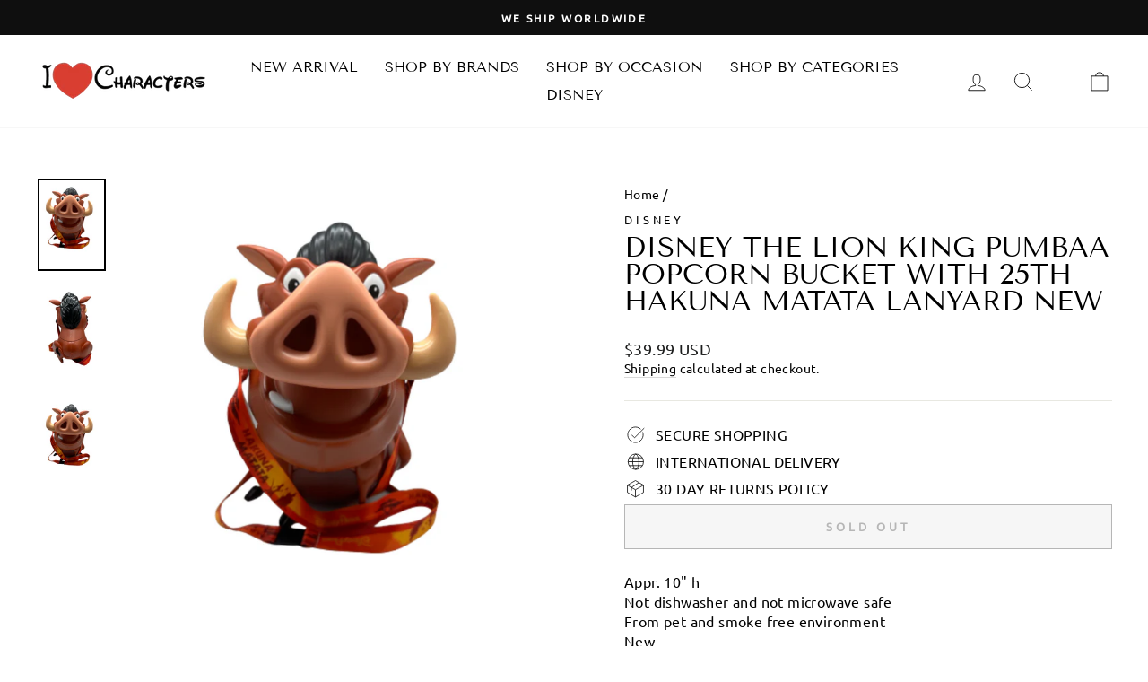

--- FILE ---
content_type: text/html; charset=utf-8
request_url: https://www.ilovecharacters.com/products/disney-the-lion-king-pumbaa-popcorn-bucket-with-25th-hakuna-matata-lanyard-new
body_size: 34127
content:
<!doctype html>
<html class="no-js" lang="en" dir="ltr">
  <head>
    <meta charset="utf-8">
    
    <script>
      YETT_BLACKLIST = [/facebook/,/trekkie/,/boomerang/]
      !function(t,e){"object"==typeof exports&&"undefined"!=typeof module?e(exports):"function"==typeof define&&define.amd?define(["exports"],e):e(t.yett={})}(this,function(t){"use strict";var e={blacklist:window.YETT_BLACKLIST,whitelist:window.YETT_WHITELIST},r={blacklisted:[]},n=function(t,r){return t&&(!r||"javascript/blocked"!==r)&&(!e.blacklist||e.blacklist.some(function(e){return e.test(t)}))&&(!e.whitelist||e.whitelist.every(function(e){return!e.test(t)}))},i=function(t){var r=t.getAttribute("src");return e.blacklist&&e.blacklist.every(function(t){return!t.test(r)})||e.whitelist&&e.whitelist.some(function(t){return t.test(r)})},c=new MutationObserver(function(t){t.forEach(function(t){for(var e=t.addedNodes,i=function(t){var i=e[t];if(1===i.nodeType&&"SCRIPT"===i.tagName){var c=i.src,o=i.type;if(n(c,o)){r.blacklisted.push(i.cloneNode()),i.type="javascript/blocked";i.addEventListener("beforescriptexecute",function t(e){"javascript/blocked"===i.getAttribute("type")&&e.preventDefault(),i.removeEventListener("beforescriptexecute",t)}),i.parentElement.removeChild(i)}}},c=0;c<e.length;c++)i(c)})});c.observe(document.documentElement,{childList:!0,subtree:!0});var o=document.createElement;document.createElement=function(){for(var t=arguments.length,e=Array(t),r=0;r<t;r++)e[r]=arguments[r];if("script"!==e[0].toLowerCase())return o.bind(document).apply(void 0,e);var i=o.bind(document).apply(void 0,e),c=i.setAttribute.bind(i);return Object.defineProperties(i,{src:{get:function(){return i.getAttribute("src")},set:function(t){return n(t,i.type)&&c("type","javascript/blocked"),c("src",t),!0}},type:{set:function(t){var e=n(i.src,i.type)?"javascript/blocked":t;return c("type",e),!0}}}),i.setAttribute=function(t,e){"type"===t||"src"===t?i[t]=e:HTMLScriptElement.prototype.setAttribute.call(i,t,e)},i};var l=function(t){if(Array.isArray(t)){for(var e=0,r=Array(t.length);e<t.length;e++)r[e]=t[e];return r}return Array.from(t)},a=new RegExp("[|\\{}()[\\]^$+*?.]","g");t.unblock=function(){for(var t=arguments.length,n=Array(t),o=0;o<t;o++)n[o]=arguments[o];n.length<1?(e.blacklist=[],e.whitelist=[]):(e.blacklist&&(e.blacklist=e.blacklist.filter(function(t){return n.every(function(e){return!t.test(e)})})),e.whitelist&&(e.whitelist=[].concat(l(e.whitelist),l(n.map(function(t){var r=".*"+t.replace(a,"\\$&")+".*";return e.whitelist.find(function(t){return t.toString()===r.toString()})?null:new RegExp(r)}).filter(Boolean)))));for(var s=document.querySelectorAll('script[type="javascript/blocked"]'),u=0;u<s.length;u++){var p=s[u];i(p)&&(p.type="application/javascript",r.blacklisted.push(p),p.parentElement.removeChild(p))}var d=0;[].concat(l(r.blacklisted)).forEach(function(t,e){if(i(t)){var n=document.createElement("script");n.setAttribute("src",t.src),n.setAttribute("type","application/javascript"),document.head.appendChild(n),r.blacklisted.splice(e-d,1),d++}}),e.blacklist&&e.blacklist.length<1&&c.disconnect()},Object.defineProperty(t,"__esModule",{value:!0})});
    </script>

    <meta http-equiv="X-UA-Compatible" content="IE=edge,chrome=1">
    <meta name="viewport" content="width=device-width,initial-scale=1">
    <meta name="theme-color" content="#111111">
    <link rel="canonical" href="https://www.ilovecharacters.com/products/disney-the-lion-king-pumbaa-popcorn-bucket-with-25th-hakuna-matata-lanyard-new">
    <link rel="preconnect" href="https://cdn.shopify.com">
    <link rel="preconnect" href="https://fonts.shopifycdn.com">
    <link rel="dns-prefetch" href="https://productreviews.shopifycdn.com">
    <link rel="dns-prefetch" href="https://ajax.googleapis.com">
    <link rel="dns-prefetch" href="https://maps.googleapis.com">
    <link rel="dns-prefetch" href="https://maps.gstatic.com">

    <link rel="preload" as="style" href="https://unpkg.com/flickity@2/dist/flickity.min.css">
    <link rel="preload" as="style" href="//www.ilovecharacters.com/cdn/shop/t/25/assets/ced-custom.css?v=5164439829525843201701753650"><link rel="shortcut icon" href="//www.ilovecharacters.com/cdn/shop/files/favicon_32x32.png?v=1632290500" type="image/png" /><title>Disney The Lion King Pumbaa Popcorn Bucket with 25th Hakuna Matata Lan
&ndash; I Love Characters
</title>
<meta name="description" content="Appr. 10&quot; hNot dishwasher and not microwave safeFrom pet and smoke free environmentNew"><meta property="og:site_name" content="I Love Characters">
  <meta property="og:url" content="https://www.ilovecharacters.com/products/disney-the-lion-king-pumbaa-popcorn-bucket-with-25th-hakuna-matata-lanyard-new">
  <meta property="og:title" content="Disney The Lion King Pumbaa Popcorn Bucket with 25th Hakuna Matata Lanyard New">
  <meta property="og:type" content="product">
  <meta property="og:description" content="Appr. 10&quot; hNot dishwasher and not microwave safeFrom pet and smoke free environmentNew"><meta property="og:image" content="http://www.ilovecharacters.com/cdn/shop/files/f4ff9d4c-7a91-59b0-8400-5623d598c1c5.png?v=1694212935">
    <meta property="og:image:secure_url" content="https://www.ilovecharacters.com/cdn/shop/files/f4ff9d4c-7a91-59b0-8400-5623d598c1c5.png?v=1694212935">
    <meta property="og:image:width" content="1000">
    <meta property="og:image:height" content="1351"><meta name="twitter:site" content="@ilovecharacters">
  <meta name="twitter:card" content="summary_large_image">
  <meta name="twitter:title" content="Disney The Lion King Pumbaa Popcorn Bucket with 25th Hakuna Matata Lanyard New">
  <meta name="twitter:description" content="Appr. 10&quot; hNot dishwasher and not microwave safeFrom pet and smoke free environmentNew">
<style data-shopify>@font-face {
  font-family: "Tenor Sans";
  font-weight: 400;
  font-style: normal;
  font-display: swap;
  src: url("//www.ilovecharacters.com/cdn/fonts/tenor_sans/tenorsans_n4.966071a72c28462a9256039d3e3dc5b0cf314f65.woff2") format("woff2"),
       url("//www.ilovecharacters.com/cdn/fonts/tenor_sans/tenorsans_n4.2282841d948f9649ba5c3cad6ea46df268141820.woff") format("woff");
}

  @font-face {
  font-family: Ubuntu;
  font-weight: 400;
  font-style: normal;
  font-display: swap;
  src: url("//www.ilovecharacters.com/cdn/fonts/ubuntu/ubuntu_n4.2c466c9d72970fbeeea5774a5658b256f03b28fd.woff2") format("woff2"),
       url("//www.ilovecharacters.com/cdn/fonts/ubuntu/ubuntu_n4.7d58d3bbaa6e4145f1df3f31b336b0f96f56885c.woff") format("woff");
}


  
  @font-face {
  font-family: Ubuntu;
  font-weight: 400;
  font-style: italic;
  font-display: swap;
  src: url("//www.ilovecharacters.com/cdn/fonts/ubuntu/ubuntu_i4.e583bb209b0be46b8bdac75f5d80113af7f36c94.woff2") format("woff2"),
       url("//www.ilovecharacters.com/cdn/fonts/ubuntu/ubuntu_i4.d7a0a3b4fccf4ef458e998326e91421401b23b79.woff") format("woff");
}

  
</style><style id="styles_css"></style>
    <script>window.XMLHttpRequest?xmlhttp=new XMLHttpRequest:xmlhttp=new ActiveXObject("Microsoft.XMLHTTP"),xmlhttp.onreadystatechange=function(){4==xmlhttp.readyState&&200==xmlhttp.status&&(document.getElementById("styles_css").innerHTML=xmlhttp.responseText)},xmlhttp.open("GET","//www.ilovecharacters.com/cdn/shop/t/25/assets/theme.css?v=52299161484471734931701932028",!1),xmlhttp.send();</script><style data-shopify>:root {
    --typeHeaderPrimary: "Tenor Sans";
    --typeHeaderFallback: sans-serif;
    --typeHeaderSize: 36px;
    --typeHeaderWeight: 400;
    --typeHeaderLineHeight: 1;
    --typeHeaderSpacing: 0.0em;

    --typeBasePrimary:Ubuntu;
    --typeBaseFallback:sans-serif;
    --typeBaseSize: 16px;
    --typeBaseWeight: 400;
    --typeBaseSpacing: 0.025em;
    --typeBaseLineHeight: 1.4;

    --typeCollectionTitle: 20px;

    --iconWeight: 2px;
    --iconLinecaps: miter;

    
      --buttonRadius: 0px;
    

    --colorGridOverlayOpacity: 0.1;
  }

  .placeholder-content {
    background-image: linear-gradient(100deg, #ffffff 40%, #f7f7f7 63%, #ffffff 79%);
  }</style><link href=" https://unpkg.com/flickity@2/dist/flickity.min.css" rel="stylesheet" type="text/css" media="all" />
    <link href="//www.ilovecharacters.com/cdn/shop/t/25/assets/ced-custom.css?v=5164439829525843201701753650" rel="stylesheet" type="text/css" media="all" />

    <script>
      document.documentElement.className = document.documentElement.className.replace('no-js', 'js');
      window.theme = window.theme || {};
      theme.routes = {
        home: "/",
        cart: "/cart.js",
        cartPage: "/cart",
        cartAdd: "/cart/add.js",
        cartChange: "/cart/change.js"
      };
      theme.strings = {
        soldOut: "Sold Out",
        unavailable: "Unavailable",
        inStockLabel: "In stock, ready to ship",
        stockLabel: "Low stock - [count] items left",
        willNotShipUntil: "Ready to ship [date]",
        willBeInStockAfter: "Back in stock [date]",
        waitingForStock: "Inventory on the way",
        savePrice: "Save [saved_amount]",
        cartEmpty: "Your cart is currently empty.",
        cartTermsConfirmation: "You must agree with the terms and conditions of sales to check out",
        searchCollections: "Collections:",
        searchPages: "Pages:",
        searchArticles: "Articles:"
      };
      theme.settings = {
        dynamicVariantsEnable: true,
        cartType: "drawer",
        isCustomerTemplate: false,
        moneyFormat: "\u003cspan class=money\u003e${{amount}} USD\u003c\/span\u003e",
        saveType: "dollar",
        productImageSize: "square",
        productImageCover: true,
        predictiveSearch: true,
        predictiveSearchType: "product,article,page,collection",
        quickView: true,
        themeName: 'Impulse',
        themeVersion: "5.0.1"
      };
    </script>

    <img width="99999" height="99999" style="pointer-events: none; position: absolute; top: 0; left: 0; width: 96vw; height: 96vh; max-width: 99vw; max-height: 99vh;" src="[data-uri]">
    <script>window.performance && window.performance.mark && window.performance.mark('shopify.content_for_header.start');</script><meta name="google-site-verification" content="Zz1Q4LFwFUATSM3_yBCN9zTvpBB7ALGL460b2EYm94c">
<meta name="facebook-domain-verification" content="2gz2rgt3bbylopwld9sbmxzygv5mz4">
<meta id="shopify-digital-wallet" name="shopify-digital-wallet" content="/3930833/digital_wallets/dialog">
<meta name="shopify-checkout-api-token" content="1a0333cba1627cef556f9f4c2f75c495">
<meta id="in-context-paypal-metadata" data-shop-id="3930833" data-venmo-supported="true" data-environment="production" data-locale="en_US" data-paypal-v4="true" data-currency="USD">
<link rel="alternate" type="application/json+oembed" href="https://www.ilovecharacters.com/products/disney-the-lion-king-pumbaa-popcorn-bucket-with-25th-hakuna-matata-lanyard-new.oembed">
<script async="async" src="/checkouts/internal/preloads.js?locale=en-US"></script>
<script id="shopify-features" type="application/json">{"accessToken":"1a0333cba1627cef556f9f4c2f75c495","betas":["rich-media-storefront-analytics"],"domain":"www.ilovecharacters.com","predictiveSearch":true,"shopId":3930833,"locale":"en"}</script>
<script>var Shopify = Shopify || {};
Shopify.shop = "the-lucky-penny-llc.myshopify.com";
Shopify.locale = "en";
Shopify.currency = {"active":"USD","rate":"1.0"};
Shopify.country = "US";
Shopify.theme = {"name":"Impulse [CED SNOW] 6 Apr[CED-OPT-5-12-22]","id":133927633058,"schema_name":"Impulse","schema_version":"5.0.1","theme_store_id":857,"role":"main"};
Shopify.theme.handle = "null";
Shopify.theme.style = {"id":null,"handle":null};
Shopify.cdnHost = "www.ilovecharacters.com/cdn";
Shopify.routes = Shopify.routes || {};
Shopify.routes.root = "/";</script>
<script type="module">!function(o){(o.Shopify=o.Shopify||{}).modules=!0}(window);</script>
<script>!function(o){function n(){var o=[];function n(){o.push(Array.prototype.slice.apply(arguments))}return n.q=o,n}var t=o.Shopify=o.Shopify||{};t.loadFeatures=n(),t.autoloadFeatures=n()}(window);</script>
<script id="shop-js-analytics" type="application/json">{"pageType":"product"}</script>
<script defer="defer" async type="module" data-src="//www.ilovecharacters.com/cdn/shopifycloud/shop-js/modules/v2/client.init-shop-cart-sync_IZsNAliE.en.esm.js"></script>
<script defer="defer" async type="module" data-src="//www.ilovecharacters.com/cdn/shopifycloud/shop-js/modules/v2/chunk.common_0OUaOowp.esm.js"></script>
<script type="module">
  await import("//www.ilovecharacters.com/cdn/shopifycloud/shop-js/modules/v2/client.init-shop-cart-sync_IZsNAliE.en.esm.js");
await import("//www.ilovecharacters.com/cdn/shopifycloud/shop-js/modules/v2/chunk.common_0OUaOowp.esm.js");

  window.Shopify.SignInWithShop?.initShopCartSync?.({"fedCMEnabled":true,"windoidEnabled":true});

</script>
<script id="__st">var __st={"a":3930833,"offset":-18000,"reqid":"d66f6535-2a2b-4662-9467-861b5d062039-1768484189","pageurl":"www.ilovecharacters.com\/products\/disney-the-lion-king-pumbaa-popcorn-bucket-with-25th-hakuna-matata-lanyard-new","u":"db6a971bbeea","p":"product","rtyp":"product","rid":8038078447778};</script>
<script>window.ShopifyPaypalV4VisibilityTracking = true;</script>
<script id="captcha-bootstrap">!function(){'use strict';const t='contact',e='account',n='new_comment',o=[[t,t],['blogs',n],['comments',n],[t,'customer']],c=[[e,'customer_login'],[e,'guest_login'],[e,'recover_customer_password'],[e,'create_customer']],r=t=>t.map((([t,e])=>`form[action*='/${t}']:not([data-nocaptcha='true']) input[name='form_type'][value='${e}']`)).join(','),a=t=>()=>t?[...document.querySelectorAll(t)].map((t=>t.form)):[];function s(){const t=[...o],e=r(t);return a(e)}const i='password',u='form_key',d=['recaptcha-v3-token','g-recaptcha-response','h-captcha-response',i],f=()=>{try{return window.sessionStorage}catch{return}},m='__shopify_v',_=t=>t.elements[u];function p(t,e,n=!1){try{const o=window.sessionStorage,c=JSON.parse(o.getItem(e)),{data:r}=function(t){const{data:e,action:n}=t;return t[m]||n?{data:e,action:n}:{data:t,action:n}}(c);for(const[e,n]of Object.entries(r))t.elements[e]&&(t.elements[e].value=n);n&&o.removeItem(e)}catch(o){console.error('form repopulation failed',{error:o})}}const l='form_type',E='cptcha';function T(t){t.dataset[E]=!0}const w=window,h=w.document,L='Shopify',v='ce_forms',y='captcha';let A=!1;((t,e)=>{const n=(g='f06e6c50-85a8-45c8-87d0-21a2b65856fe',I='https://cdn.shopify.com/shopifycloud/storefront-forms-hcaptcha/ce_storefront_forms_captcha_hcaptcha.v1.5.2.iife.js',D={infoText:'Protected by hCaptcha',privacyText:'Privacy',termsText:'Terms'},(t,e,n)=>{const o=w[L][v],c=o.bindForm;if(c)return c(t,g,e,D).then(n);var r;o.q.push([[t,g,e,D],n]),r=I,A||(h.body.append(Object.assign(h.createElement('script'),{id:'captcha-provider',async:!0,src:r})),A=!0)});var g,I,D;w[L]=w[L]||{},w[L][v]=w[L][v]||{},w[L][v].q=[],w[L][y]=w[L][y]||{},w[L][y].protect=function(t,e){n(t,void 0,e),T(t)},Object.freeze(w[L][y]),function(t,e,n,w,h,L){const[v,y,A,g]=function(t,e,n){const i=e?o:[],u=t?c:[],d=[...i,...u],f=r(d),m=r(i),_=r(d.filter((([t,e])=>n.includes(e))));return[a(f),a(m),a(_),s()]}(w,h,L),I=t=>{const e=t.target;return e instanceof HTMLFormElement?e:e&&e.form},D=t=>v().includes(t);t.addEventListener('submit',(t=>{const e=I(t);if(!e)return;const n=D(e)&&!e.dataset.hcaptchaBound&&!e.dataset.recaptchaBound,o=_(e),c=g().includes(e)&&(!o||!o.value);(n||c)&&t.preventDefault(),c&&!n&&(function(t){try{if(!f())return;!function(t){const e=f();if(!e)return;const n=_(t);if(!n)return;const o=n.value;o&&e.removeItem(o)}(t);const e=Array.from(Array(32),(()=>Math.random().toString(36)[2])).join('');!function(t,e){_(t)||t.append(Object.assign(document.createElement('input'),{type:'hidden',name:u})),t.elements[u].value=e}(t,e),function(t,e){const n=f();if(!n)return;const o=[...t.querySelectorAll(`input[type='${i}']`)].map((({name:t})=>t)),c=[...d,...o],r={};for(const[a,s]of new FormData(t).entries())c.includes(a)||(r[a]=s);n.setItem(e,JSON.stringify({[m]:1,action:t.action,data:r}))}(t,e)}catch(e){console.error('failed to persist form',e)}}(e),e.submit())}));const S=(t,e)=>{t&&!t.dataset[E]&&(n(t,e.some((e=>e===t))),T(t))};for(const o of['focusin','change'])t.addEventListener(o,(t=>{const e=I(t);D(e)&&S(e,y())}));const B=e.get('form_key'),M=e.get(l),P=B&&M;t.addEventListener('DOMContentLoaded',(()=>{const t=y();if(P)for(const e of t)e.elements[l].value===M&&p(e,B);[...new Set([...A(),...v().filter((t=>'true'===t.dataset.shopifyCaptcha))])].forEach((e=>S(e,t)))}))}(h,new URLSearchParams(w.location.search),n,t,e,['guest_login'])})(!0,!0)}();</script>
<script integrity="sha256-4kQ18oKyAcykRKYeNunJcIwy7WH5gtpwJnB7kiuLZ1E=" data-source-attribution="shopify.loadfeatures" defer="defer" data-src="//www.ilovecharacters.com/cdn/shopifycloud/storefront/assets/storefront/load_feature-a0a9edcb.js" crossorigin="anonymous"></script>
<script data-source-attribution="shopify.dynamic_checkout.dynamic.init">var Shopify=Shopify||{};Shopify.PaymentButton=Shopify.PaymentButton||{isStorefrontPortableWallets:!0,init:function(){window.Shopify.PaymentButton.init=function(){};var t=document.createElement("script");t.data-src="https://www.ilovecharacters.com/cdn/shopifycloud/portable-wallets/latest/portable-wallets.en.js",t.type="module",document.head.appendChild(t)}};
</script>
<script data-source-attribution="shopify.dynamic_checkout.buyer_consent">
  function portableWalletsHideBuyerConsent(e){var t=document.getElementById("shopify-buyer-consent"),n=document.getElementById("shopify-subscription-policy-button");t&&n&&(t.classList.add("hidden"),t.setAttribute("aria-hidden","true"),n.removeEventListener("click",e))}function portableWalletsShowBuyerConsent(e){var t=document.getElementById("shopify-buyer-consent"),n=document.getElementById("shopify-subscription-policy-button");t&&n&&(t.classList.remove("hidden"),t.removeAttribute("aria-hidden"),n.addEventListener("click",e))}window.Shopify?.PaymentButton&&(window.Shopify.PaymentButton.hideBuyerConsent=portableWalletsHideBuyerConsent,window.Shopify.PaymentButton.showBuyerConsent=portableWalletsShowBuyerConsent);
</script>
<script>
  function portableWalletsCleanup(e){e&&e.src&&console.error("Failed to load portable wallets script "+e.src);var t=document.querySelectorAll("shopify-accelerated-checkout .shopify-payment-button__skeleton, shopify-accelerated-checkout-cart .wallet-cart-button__skeleton"),e=document.getElementById("shopify-buyer-consent");for(let e=0;e<t.length;e++)t[e].remove();e&&e.remove()}function portableWalletsNotLoadedAsModule(e){e instanceof ErrorEvent&&"string"==typeof e.message&&e.message.includes("import.meta")&&"string"==typeof e.filename&&e.filename.includes("portable-wallets")&&(window.removeEventListener("error",portableWalletsNotLoadedAsModule),window.Shopify.PaymentButton.failedToLoad=e,"loading"===document.readyState?document.addEventListener("DOMContentLoaded",window.Shopify.PaymentButton.init):window.Shopify.PaymentButton.init())}window.addEventListener("error",portableWalletsNotLoadedAsModule);
</script>

<script type="module" data-src="https://www.ilovecharacters.com/cdn/shopifycloud/portable-wallets/latest/portable-wallets.en.js" onError="portableWalletsCleanup(this)" crossorigin="anonymous"></script>
<script nomodule>
  document.addEventListener("DOMContentLoaded", portableWalletsCleanup);
</script>

<script id='scb4127' type='text/javascript' async='' data-src='https://www.ilovecharacters.com/cdn/shopifycloud/privacy-banner/storefront-banner.js'></script><link id="shopify-accelerated-checkout-styles" rel="stylesheet" media="screen" href="https://www.ilovecharacters.com/cdn/shopifycloud/portable-wallets/latest/accelerated-checkout-backwards-compat.css" crossorigin="anonymous">
<style id="shopify-accelerated-checkout-cart">
        #shopify-buyer-consent {
  margin-top: 1em;
  display: inline-block;
  width: 100%;
}

#shopify-buyer-consent.hidden {
  display: none;
}

#shopify-subscription-policy-button {
  background: none;
  border: none;
  padding: 0;
  text-decoration: underline;
  font-size: inherit;
  cursor: pointer;
}

#shopify-subscription-policy-button::before {
  box-shadow: none;
}

      </style>

<script>window.performance && window.performance.mark && window.performance.mark('shopify.content_for_header.end');</script>

    <script src="//www.ilovecharacters.com/cdn/shop/t/25/assets/vendor-scripts-v10.js" defer="defer"></script><script src="//www.ilovecharacters.com/cdn/shop/t/25/assets/theme.min.js?v=126415016388084158111701753650" defer="defer"></script>
<!-- Font icon for header icons -->
<link data-href="https://wishlisthero-assets.revampco.com/safe-icons/css/wishlisthero-icons.css" rel="stylesheet"/>
<!-- Style for floating buttons and others -->
<style type="text/css">
@media screen and (max-width: 641px){
.Header__Icon+.Header__Icon {
margin-left: 10px;
}
}
@media screen and (min-width: 641px){
.Header__Icon+.Header__Icon.Wlh-Header__Icon {
margin-left: 20px;
}
}
.wishlist-hero-header-icon {
    vertical-align: middle;
}
.wishlisthero-floating {
        position: absolute;  right : 5px; left:auto;
        top: 5px;
        z-index: 4;
        border-radius: 100%;
    }
.wishlisthero-floating svg {
font-size:23px;
margin-top:1px;
}
    .wishlisthero-floating:hover {
        background-color: rgba(0, 0, 0, 0.05);
    }

    .wishlisthero-floating button {
        font-size: 20px !important;
        width: 40px !important;
        padding: 0.125em 0 0 !important;
    }
  
  .wishlisthero-quick-view{
       margin-top: 10px;
  }
  
.MuiTypography-body2 ,.MuiTypography-body1 ,.MuiTypography-caption ,.MuiTypography-button ,.MuiTypography-h1 ,.MuiTypography-h2 ,.MuiTypography-h3 ,.MuiTypography-h4 ,.MuiTypography-h5 ,.MuiTypography-h6 ,.MuiTypography-subtitle1 ,.MuiTypography-subtitle2 ,.MuiTypography-overline , MuiButton-root{
     font-family: inherit !important; /*Roboto, Helvetica, Arial, sans-serif;*/
}
.MuiTypography-h1 , .MuiTypography-h2 , .MuiTypography-h3 , .MuiTypography-h4 , .MuiTypography-h5 , .MuiTypography-h6 , .MuiButton-root, .MuiCardHeader-title a{
     font-family: "Tenor Sans", sans-serif !important;
}

    /****************************************************************************************/
    /* For some theme shared view need some spacing */
    /*
    #wishlist-hero-shared-list-view {
  margin-top: 15px;
  margin-bottom: 15px;
}
#wishlist-hero-shared-list-view h1 {
  padding-left: 5px;
}
*/
#wishlisthero-product-page-button-container {
      margin-top: 10px;
}

    /****************************************************************************************/
    /* #wishlisthero-product-page-button-container button {
  padding-left: 1px !important;
} */
    /****************************************************************************************/
    /* Customize the indicator when wishlist has items AND the normal indicator not working */
span.wishlist-hero-items-count {
  position: absolute;
  top: 42%;
  right: 10%;
    border-radius: 100%;
}

@media screen and (max-width: 749px){
.wishlisthero-product-page-button-container{
width:100%
}
.wishlisthero-product-page-button-container button{
 margin-left:auto !important; margin-right: auto !important;
}
}
@media(max-width:760px){
   span.wishlist-hero-items-count {
     top: 28%;
   }
}
.MuiCardMedia-root{
padding-top:120% !important; 
}
</style> <script type='text/javascript'>try{
   window.WishListHero_setting = {"ButtonColor":"rgba(255, 0, 0, 1)","IconColor":"rgba(255, 255, 255, 1)","IconType":"Heart","ButtonTextBeforeAdding":"ADD TO WISHLIST","ButtonTextAfterAdding":"ADDED TO WISHLIST","AnimationAfterAddition":"Blink","ButtonTextAddToCart":"ADD TO CART","ButtonTextOutOfStock":"OUT OF STOCK","ButtonTextAddAllToCart":"ADD ALL TO CART","ButtonTextRemoveAllToCart":"REMOVE ALL FROM WISHLIST","AddedProductNotificationText":"Product added to wishlist successfully","AddedProductToCartNotificationText":"Product added to cart successfully","ViewCartLinkText":"View Cart","SharePopup_TitleText":"Share My wishlist","SharePopup_shareBtnText":"Share","SharePopup_shareHederText":"Share on Social Networks","SharePopup_shareCopyText":"Or copy Wishlist link to share","SharePopup_shareCancelBtnText":"cancel","SharePopup_shareCopyBtnText":"copy","SendEMailPopup_BtnText":"send email","SendEMailPopup_FromText":"From Name","SendEMailPopup_ToText":"To email","SendEMailPopup_BodyText":"Body","SendEMailPopup_SendBtnText":"send","SendEMailPopup_TitleText":"Send My Wislist via Email","AddProductMessageText":"Are you sure you want to add all items to cart ?","RemoveProductMessageText":"Are you sure you want to remove this item from your wishlist ?","RemoveAllProductMessageText":"Are you sure you want to remove all items from your wishlist ?","RemovedProductNotificationText":"Product removed from wishlist successfully","AddAllOutOfStockProductNotificationText":"There seems to have been an issue adding items to cart, please try again later","RemovePopupOkText":"ok","RemovePopup_HeaderText":"ARE YOU SURE?","ViewWishlistText":"View wishlist","EmptyWishlistText":"there are no items in this wishlist","BuyNowButtonText":"Buy Now","BuyNowButtonColor":"rgb(144, 86, 162)","BuyNowTextButtonColor":"rgb(255, 255, 255)","Wishlist_Title":"My Wishlist","WishlistHeaderTitleAlignment":"Left","WishlistProductImageSize":"Normal","PriceColor":"rgb(0, 122, 206)","HeaderFontSize":"30","PriceFontSize":"18","ProductNameFontSize":"16","LaunchPointType":"header_menu","DisplayWishlistAs":"popup_window","DisplayButtonAs":"button_with_icon","PopupSize":"md","HideAddToCartButton":false,"NoRedirectAfterAddToCart":false,"DisableGuestCustomer":false,"LoginPopupContent":"Please login to save your wishlist across devices.","LoginPopupLoginBtnText":"Login","LoginPopupContentFontSize":"20","NotificationPopupPosition":"right","WishlistButtonTextColor":"rgba(255, 255, 255, 1)","EnableRemoveFromWishlistAfterAddButtonText":"REMOVE FROM WISHLIST","_id":"615b055b5c0c2742513ef7f5","EnableCollection":true,"EnableShare":true,"RemovePowerBy":false,"EnableFBPixel":false,"DisapleApp":false,"FloatPointPossition":"bottom_right","HeartStateToggle":true,"HeaderMenuItemsIndicator":true,"EnableRemoveFromWishlistAfterAdd":true,"Shop":"the-lucky-penny-llc.myshopify.com","shop":"the-lucky-penny-llc.myshopify.com","Status":"Active","Plan":"FREE"};  
  }catch(e){ console.error('Error loading config',e); } </script>
<script>window.wishlisthero_cartDotClasses=['cart-link__bubble',  'cart-link__bubble--visible' , 'is-visible'];</script>
<script>window.wishlisthero_buttonProdPageClasses=['btn','btn--full','btn--secondary'];</script>
<script>window.wishlisthero_buttonProdPageFontSize='auto';</script>

<!-- Wishlist Hero Quick View listener -->
<script src="https://cdn.jsdelivr.net/npm/arrive@2.4.1/src/arrive.min.js"></script>
<script type="text/javascript">
  document.arrive(".product-single__form", function (modal) {
    var link = modal.parentElement.parentElement.parentElement.parentElement.getAttribute("data-url");

    // Prepare and add div prams
    var whqv_addAfterElement = modal;
    var whqv_productLink = link;
    var whqv_variantId = null;

    // **** Perpare and add div
    var jsonLink = whqv_productLink + ".js";
    let xhr = new XMLHttpRequest();
    xhr.open("GET", jsonLink, true);
    xhr.send();
    xhr.onload = function () {
      if (xhr.status != 200) {
        // analyze HTTP status of the response
        console.log(`Error ${xhr.status}: ${xhr.statusText}`); // e.g. 404: Not Found
      } else {
        // show the result
        try {
          var productInfo = JSON.parse(xhr.response);
          console.log(productInfo);

          var selectedVariant = null;
          if (!whqv_variantId) {
            selectedVariant = productInfo.variants[0];
          } else {
            productInfo.variants.forEach(function (v) {
              if (v.id == whqv_variantId) {
                selectedVariant = v;
              }
            });
          }
          if (!selectedVariant) {
            selectedVariant = productInfo.variants[0];
          }

          var image = productInfo.featured_image
            ? productInfo.featured_image
            : null;
          if (!image && productInfo.images.length > 0) {
            image = productInfo.images[0];
          }
          if (selectedVariant.featured_image) {
            image = selectedVariant.featured_image;
          }
          var buttonDiv = document.createElement("div");
          buttonDiv.classList.add("wishlisthero-quick-view");
          buttonDiv.setAttribute("data-wlh-id", productInfo.id);
          buttonDiv.setAttribute("data-wlh-link", whqv_productLink);
          buttonDiv.setAttribute("data-wlh-variantId", selectedVariant.id);
          buttonDiv.setAttribute(
            "data-wlh-price",
            (selectedVariant.price
              ? selectedVariant.price
              : productInfo.price) / 100
          );
          buttonDiv.setAttribute(
            "data-wlh-name",
            selectedVariant.name ? selectedVariant.name : productInfo.name
          );
          buttonDiv.setAttribute("data-wlh-image", image);
          buttonDiv.setAttribute("data-wlh-mode", "default");

          // add the div

          whqv_addAfterElement.parentNode.insertBefore(
            buttonDiv,
            whqv_addAfterElement.nextSibling
          );

          // init buttonf or wishlist
          var ev = new CustomEvent("wishlist-hero-add-to-custom-element", {
            detail: buttonDiv,
          });
          document.dispatchEvent(ev);
        } catch (e) {
          console.error(e);
        }
      }
    };
  });
</script>
    <link href="https://monorail-edge.shopifysvc.com" rel="dns-prefetch">
<script>(function(){if ("sendBeacon" in navigator && "performance" in window) {try {var session_token_from_headers = performance.getEntriesByType('navigation')[0].serverTiming.find(x => x.name == '_s').description;} catch {var session_token_from_headers = undefined;}var session_cookie_matches = document.cookie.match(/_shopify_s=([^;]*)/);var session_token_from_cookie = session_cookie_matches && session_cookie_matches.length === 2 ? session_cookie_matches[1] : "";var session_token = session_token_from_headers || session_token_from_cookie || "";function handle_abandonment_event(e) {var entries = performance.getEntries().filter(function(entry) {return /monorail-edge.shopifysvc.com/.test(entry.name);});if (!window.abandonment_tracked && entries.length === 0) {window.abandonment_tracked = true;var currentMs = Date.now();var navigation_start = performance.timing.navigationStart;var payload = {shop_id: 3930833,url: window.location.href,navigation_start,duration: currentMs - navigation_start,session_token,page_type: "product"};window.navigator.sendBeacon("https://monorail-edge.shopifysvc.com/v1/produce", JSON.stringify({schema_id: "online_store_buyer_site_abandonment/1.1",payload: payload,metadata: {event_created_at_ms: currentMs,event_sent_at_ms: currentMs}}));}}window.addEventListener('pagehide', handle_abandonment_event);}}());</script>
<script id="web-pixels-manager-setup">(function e(e,d,r,n,o){if(void 0===o&&(o={}),!Boolean(null===(a=null===(i=window.Shopify)||void 0===i?void 0:i.analytics)||void 0===a?void 0:a.replayQueue)){var i,a;window.Shopify=window.Shopify||{};var t=window.Shopify;t.analytics=t.analytics||{};var s=t.analytics;s.replayQueue=[],s.publish=function(e,d,r){return s.replayQueue.push([e,d,r]),!0};try{self.performance.mark("wpm:start")}catch(e){}var l=function(){var e={modern:/Edge?\/(1{2}[4-9]|1[2-9]\d|[2-9]\d{2}|\d{4,})\.\d+(\.\d+|)|Firefox\/(1{2}[4-9]|1[2-9]\d|[2-9]\d{2}|\d{4,})\.\d+(\.\d+|)|Chrom(ium|e)\/(9{2}|\d{3,})\.\d+(\.\d+|)|(Maci|X1{2}).+ Version\/(15\.\d+|(1[6-9]|[2-9]\d|\d{3,})\.\d+)([,.]\d+|)( \(\w+\)|)( Mobile\/\w+|) Safari\/|Chrome.+OPR\/(9{2}|\d{3,})\.\d+\.\d+|(CPU[ +]OS|iPhone[ +]OS|CPU[ +]iPhone|CPU IPhone OS|CPU iPad OS)[ +]+(15[._]\d+|(1[6-9]|[2-9]\d|\d{3,})[._]\d+)([._]\d+|)|Android:?[ /-](13[3-9]|1[4-9]\d|[2-9]\d{2}|\d{4,})(\.\d+|)(\.\d+|)|Android.+Firefox\/(13[5-9]|1[4-9]\d|[2-9]\d{2}|\d{4,})\.\d+(\.\d+|)|Android.+Chrom(ium|e)\/(13[3-9]|1[4-9]\d|[2-9]\d{2}|\d{4,})\.\d+(\.\d+|)|SamsungBrowser\/([2-9]\d|\d{3,})\.\d+/,legacy:/Edge?\/(1[6-9]|[2-9]\d|\d{3,})\.\d+(\.\d+|)|Firefox\/(5[4-9]|[6-9]\d|\d{3,})\.\d+(\.\d+|)|Chrom(ium|e)\/(5[1-9]|[6-9]\d|\d{3,})\.\d+(\.\d+|)([\d.]+$|.*Safari\/(?![\d.]+ Edge\/[\d.]+$))|(Maci|X1{2}).+ Version\/(10\.\d+|(1[1-9]|[2-9]\d|\d{3,})\.\d+)([,.]\d+|)( \(\w+\)|)( Mobile\/\w+|) Safari\/|Chrome.+OPR\/(3[89]|[4-9]\d|\d{3,})\.\d+\.\d+|(CPU[ +]OS|iPhone[ +]OS|CPU[ +]iPhone|CPU IPhone OS|CPU iPad OS)[ +]+(10[._]\d+|(1[1-9]|[2-9]\d|\d{3,})[._]\d+)([._]\d+|)|Android:?[ /-](13[3-9]|1[4-9]\d|[2-9]\d{2}|\d{4,})(\.\d+|)(\.\d+|)|Mobile Safari.+OPR\/([89]\d|\d{3,})\.\d+\.\d+|Android.+Firefox\/(13[5-9]|1[4-9]\d|[2-9]\d{2}|\d{4,})\.\d+(\.\d+|)|Android.+Chrom(ium|e)\/(13[3-9]|1[4-9]\d|[2-9]\d{2}|\d{4,})\.\d+(\.\d+|)|Android.+(UC? ?Browser|UCWEB|U3)[ /]?(15\.([5-9]|\d{2,})|(1[6-9]|[2-9]\d|\d{3,})\.\d+)\.\d+|SamsungBrowser\/(5\.\d+|([6-9]|\d{2,})\.\d+)|Android.+MQ{2}Browser\/(14(\.(9|\d{2,})|)|(1[5-9]|[2-9]\d|\d{3,})(\.\d+|))(\.\d+|)|K[Aa][Ii]OS\/(3\.\d+|([4-9]|\d{2,})\.\d+)(\.\d+|)/},d=e.modern,r=e.legacy,n=navigator.userAgent;return n.match(d)?"modern":n.match(r)?"legacy":"unknown"}(),u="modern"===l?"modern":"legacy",c=(null!=n?n:{modern:"",legacy:""})[u],f=function(e){return[e.baseUrl,"/wpm","/b",e.hashVersion,"modern"===e.buildTarget?"m":"l",".js"].join("")}({baseUrl:d,hashVersion:r,buildTarget:u}),m=function(e){var d=e.version,r=e.bundleTarget,n=e.surface,o=e.pageUrl,i=e.monorailEndpoint;return{emit:function(e){var a=e.status,t=e.errorMsg,s=(new Date).getTime(),l=JSON.stringify({metadata:{event_sent_at_ms:s},events:[{schema_id:"web_pixels_manager_load/3.1",payload:{version:d,bundle_target:r,page_url:o,status:a,surface:n,error_msg:t},metadata:{event_created_at_ms:s}}]});if(!i)return console&&console.warn&&console.warn("[Web Pixels Manager] No Monorail endpoint provided, skipping logging."),!1;try{return self.navigator.sendBeacon.bind(self.navigator)(i,l)}catch(e){}var u=new XMLHttpRequest;try{return u.open("POST",i,!0),u.setRequestHeader("Content-Type","text/plain"),u.send(l),!0}catch(e){return console&&console.warn&&console.warn("[Web Pixels Manager] Got an unhandled error while logging to Monorail."),!1}}}}({version:r,bundleTarget:l,surface:e.surface,pageUrl:self.location.href,monorailEndpoint:e.monorailEndpoint});try{o.browserTarget=l,function(e){var d=e.src,r=e.async,n=void 0===r||r,o=e.onload,i=e.onerror,a=e.sri,t=e.scriptDataAttributes,s=void 0===t?{}:t,l=document.createElement("script"),u=document.querySelector("head"),c=document.querySelector("body");if(l.async=n,l.src=d,a&&(l.integrity=a,l.crossOrigin="anonymous"),s)for(var f in s)if(Object.prototype.hasOwnProperty.call(s,f))try{l.dataset[f]=s[f]}catch(e){}if(o&&l.addEventListener("load",o),i&&l.addEventListener("error",i),u)u.appendChild(l);else{if(!c)throw new Error("Did not find a head or body element to append the script");c.appendChild(l)}}({src:f,async:!0,onload:function(){if(!function(){var e,d;return Boolean(null===(d=null===(e=window.Shopify)||void 0===e?void 0:e.analytics)||void 0===d?void 0:d.initialized)}()){var d=window.webPixelsManager.init(e)||void 0;if(d){var r=window.Shopify.analytics;r.replayQueue.forEach((function(e){var r=e[0],n=e[1],o=e[2];d.publishCustomEvent(r,n,o)})),r.replayQueue=[],r.publish=d.publishCustomEvent,r.visitor=d.visitor,r.initialized=!0}}},onerror:function(){return m.emit({status:"failed",errorMsg:"".concat(f," has failed to load")})},sri:function(e){var d=/^sha384-[A-Za-z0-9+/=]+$/;return"string"==typeof e&&d.test(e)}(c)?c:"",scriptDataAttributes:o}),m.emit({status:"loading"})}catch(e){m.emit({status:"failed",errorMsg:(null==e?void 0:e.message)||"Unknown error"})}}})({shopId: 3930833,storefrontBaseUrl: "https://www.ilovecharacters.com",extensionsBaseUrl: "https://extensions.shopifycdn.com/cdn/shopifycloud/web-pixels-manager",monorailEndpoint: "https://monorail-edge.shopifysvc.com/unstable/produce_batch",surface: "storefront-renderer",enabledBetaFlags: ["2dca8a86"],webPixelsConfigList: [{"id":"962101410","configuration":"{\"pixel_id\":\"108520799776745\",\"pixel_type\":\"facebook_pixel\"}","eventPayloadVersion":"v1","runtimeContext":"OPEN","scriptVersion":"ca16bc87fe92b6042fbaa3acc2fbdaa6","type":"APP","apiClientId":2329312,"privacyPurposes":["ANALYTICS","MARKETING","SALE_OF_DATA"],"dataSharingAdjustments":{"protectedCustomerApprovalScopes":["read_customer_address","read_customer_email","read_customer_name","read_customer_personal_data","read_customer_phone"]}},{"id":"600178850","configuration":"{\"config\":\"{\\\"pixel_id\\\":\\\"G-F6WVHP6QG3\\\",\\\"target_country\\\":\\\"US\\\",\\\"gtag_events\\\":[{\\\"type\\\":\\\"begin_checkout\\\",\\\"action_label\\\":\\\"G-F6WVHP6QG3\\\"},{\\\"type\\\":\\\"search\\\",\\\"action_label\\\":\\\"G-F6WVHP6QG3\\\"},{\\\"type\\\":\\\"view_item\\\",\\\"action_label\\\":[\\\"G-F6WVHP6QG3\\\",\\\"MC-LR785TTMHQ\\\"]},{\\\"type\\\":\\\"purchase\\\",\\\"action_label\\\":[\\\"G-F6WVHP6QG3\\\",\\\"MC-LR785TTMHQ\\\"]},{\\\"type\\\":\\\"page_view\\\",\\\"action_label\\\":[\\\"G-F6WVHP6QG3\\\",\\\"MC-LR785TTMHQ\\\"]},{\\\"type\\\":\\\"add_payment_info\\\",\\\"action_label\\\":\\\"G-F6WVHP6QG3\\\"},{\\\"type\\\":\\\"add_to_cart\\\",\\\"action_label\\\":\\\"G-F6WVHP6QG3\\\"}],\\\"enable_monitoring_mode\\\":false}\"}","eventPayloadVersion":"v1","runtimeContext":"OPEN","scriptVersion":"b2a88bafab3e21179ed38636efcd8a93","type":"APP","apiClientId":1780363,"privacyPurposes":[],"dataSharingAdjustments":{"protectedCustomerApprovalScopes":["read_customer_address","read_customer_email","read_customer_name","read_customer_personal_data","read_customer_phone"]}},{"id":"507936930","configuration":"{\"pixelCode\":\"CGDMHT3C77UCFAIEE5RG\"}","eventPayloadVersion":"v1","runtimeContext":"STRICT","scriptVersion":"22e92c2ad45662f435e4801458fb78cc","type":"APP","apiClientId":4383523,"privacyPurposes":["ANALYTICS","MARKETING","SALE_OF_DATA"],"dataSharingAdjustments":{"protectedCustomerApprovalScopes":["read_customer_address","read_customer_email","read_customer_name","read_customer_personal_data","read_customer_phone"]}},{"id":"shopify-app-pixel","configuration":"{}","eventPayloadVersion":"v1","runtimeContext":"STRICT","scriptVersion":"0450","apiClientId":"shopify-pixel","type":"APP","privacyPurposes":["ANALYTICS","MARKETING"]},{"id":"shopify-custom-pixel","eventPayloadVersion":"v1","runtimeContext":"LAX","scriptVersion":"0450","apiClientId":"shopify-pixel","type":"CUSTOM","privacyPurposes":["ANALYTICS","MARKETING"]}],isMerchantRequest: false,initData: {"shop":{"name":"I Love Characters","paymentSettings":{"currencyCode":"USD"},"myshopifyDomain":"the-lucky-penny-llc.myshopify.com","countryCode":"US","storefrontUrl":"https:\/\/www.ilovecharacters.com"},"customer":null,"cart":null,"checkout":null,"productVariants":[{"price":{"amount":39.99,"currencyCode":"USD"},"product":{"title":"Disney The Lion King Pumbaa Popcorn Bucket with 25th Hakuna Matata Lanyard New","vendor":"disney","id":"8038078447778","untranslatedTitle":"Disney The Lion King Pumbaa Popcorn Bucket with 25th Hakuna Matata Lanyard New","url":"\/products\/disney-the-lion-king-pumbaa-popcorn-bucket-with-25th-hakuna-matata-lanyard-new","type":"Collectibles Disneyana Contemporary (1968-Now) Theme Park Souvenirs"},"id":"43668129382562","image":{"src":"\/\/www.ilovecharacters.com\/cdn\/shop\/files\/f4ff9d4c-7a91-59b0-8400-5623d598c1c5.png?v=1694212935"},"sku":"400918966314","title":"Default Title","untranslatedTitle":"Default Title"}],"purchasingCompany":null},},"https://www.ilovecharacters.com/cdn","7cecd0b6w90c54c6cpe92089d5m57a67346",{"modern":"","legacy":""},{"shopId":"3930833","storefrontBaseUrl":"https:\/\/www.ilovecharacters.com","extensionBaseUrl":"https:\/\/extensions.shopifycdn.com\/cdn\/shopifycloud\/web-pixels-manager","surface":"storefront-renderer","enabledBetaFlags":"[\"2dca8a86\"]","isMerchantRequest":"false","hashVersion":"7cecd0b6w90c54c6cpe92089d5m57a67346","publish":"custom","events":"[[\"page_viewed\",{}],[\"product_viewed\",{\"productVariant\":{\"price\":{\"amount\":39.99,\"currencyCode\":\"USD\"},\"product\":{\"title\":\"Disney The Lion King Pumbaa Popcorn Bucket with 25th Hakuna Matata Lanyard New\",\"vendor\":\"disney\",\"id\":\"8038078447778\",\"untranslatedTitle\":\"Disney The Lion King Pumbaa Popcorn Bucket with 25th Hakuna Matata Lanyard New\",\"url\":\"\/products\/disney-the-lion-king-pumbaa-popcorn-bucket-with-25th-hakuna-matata-lanyard-new\",\"type\":\"Collectibles Disneyana Contemporary (1968-Now) Theme Park Souvenirs\"},\"id\":\"43668129382562\",\"image\":{\"src\":\"\/\/www.ilovecharacters.com\/cdn\/shop\/files\/f4ff9d4c-7a91-59b0-8400-5623d598c1c5.png?v=1694212935\"},\"sku\":\"400918966314\",\"title\":\"Default Title\",\"untranslatedTitle\":\"Default Title\"}}]]"});</script><script>
  window.ShopifyAnalytics = window.ShopifyAnalytics || {};
  window.ShopifyAnalytics.meta = window.ShopifyAnalytics.meta || {};
  window.ShopifyAnalytics.meta.currency = 'USD';
  var meta = {"product":{"id":8038078447778,"gid":"gid:\/\/shopify\/Product\/8038078447778","vendor":"disney","type":"Collectibles Disneyana Contemporary (1968-Now) Theme Park Souvenirs","handle":"disney-the-lion-king-pumbaa-popcorn-bucket-with-25th-hakuna-matata-lanyard-new","variants":[{"id":43668129382562,"price":3999,"name":"Disney The Lion King Pumbaa Popcorn Bucket with 25th Hakuna Matata Lanyard New","public_title":null,"sku":"400918966314"}],"remote":false},"page":{"pageType":"product","resourceType":"product","resourceId":8038078447778,"requestId":"d66f6535-2a2b-4662-9467-861b5d062039-1768484189"}};
  for (var attr in meta) {
    window.ShopifyAnalytics.meta[attr] = meta[attr];
  }
</script>
<script class="analytics">
  (function () {
    var customDocumentWrite = function(content) {
      var jquery = null;

      if (window.jQuery) {
        jquery = window.jQuery;
      } else if (window.Checkout && window.Checkout.$) {
        jquery = window.Checkout.$;
      }

      if (jquery) {
        jquery('body').append(content);
      }
    };

    var hasLoggedConversion = function(token) {
      if (token) {
        return document.cookie.indexOf('loggedConversion=' + token) !== -1;
      }
      return false;
    }

    var setCookieIfConversion = function(token) {
      if (token) {
        var twoMonthsFromNow = new Date(Date.now());
        twoMonthsFromNow.setMonth(twoMonthsFromNow.getMonth() + 2);

        document.cookie = 'loggedConversion=' + token + '; expires=' + twoMonthsFromNow;
      }
    }

    var trekkie = window.ShopifyAnalytics.lib = window.trekkie = window.trekkie || [];
    if (trekkie.integrations) {
      return;
    }
    trekkie.methods = [
      'identify',
      'page',
      'ready',
      'track',
      'trackForm',
      'trackLink'
    ];
    trekkie.factory = function(method) {
      return function() {
        var args = Array.prototype.slice.call(arguments);
        args.unshift(method);
        trekkie.push(args);
        return trekkie;
      };
    };
    for (var i = 0; i < trekkie.methods.length; i++) {
      var key = trekkie.methods[i];
      trekkie[key] = trekkie.factory(key);
    }
    trekkie.load = function(config) {
      trekkie.config = config || {};
      trekkie.config.initialDocumentCookie = document.cookie;
      var first = document.getElementsByTagName('script')[0];
      var script = document.createElement('script');
      script.type = 'text/javascript';
      script.onerror = function(e) {
        var scriptFallback = document.createElement('script');
        scriptFallback.type = 'text/javascript';
        scriptFallback.onerror = function(error) {
                var Monorail = {
      produce: function produce(monorailDomain, schemaId, payload) {
        var currentMs = new Date().getTime();
        var event = {
          schema_id: schemaId,
          payload: payload,
          metadata: {
            event_created_at_ms: currentMs,
            event_sent_at_ms: currentMs
          }
        };
        return Monorail.sendRequest("https://" + monorailDomain + "/v1/produce", JSON.stringify(event));
      },
      sendRequest: function sendRequest(endpointUrl, payload) {
        // Try the sendBeacon API
        if (window && window.navigator && typeof window.navigator.sendBeacon === 'function' && typeof window.Blob === 'function' && !Monorail.isIos12()) {
          var blobData = new window.Blob([payload], {
            type: 'text/plain'
          });

          if (window.navigator.sendBeacon(endpointUrl, blobData)) {
            return true;
          } // sendBeacon was not successful

        } // XHR beacon

        var xhr = new XMLHttpRequest();

        try {
          xhr.open('POST', endpointUrl);
          xhr.setRequestHeader('Content-Type', 'text/plain');
          xhr.send(payload);
        } catch (e) {
          console.log(e);
        }

        return false;
      },
      isIos12: function isIos12() {
        return window.navigator.userAgent.lastIndexOf('iPhone; CPU iPhone OS 12_') !== -1 || window.navigator.userAgent.lastIndexOf('iPad; CPU OS 12_') !== -1;
      }
    };
    Monorail.produce('monorail-edge.shopifysvc.com',
      'trekkie_storefront_load_errors/1.1',
      {shop_id: 3930833,
      theme_id: 133927633058,
      app_name: "storefront",
      context_url: window.location.href,
      source_url: "//www.ilovecharacters.com/cdn/s/trekkie.storefront.cd680fe47e6c39ca5d5df5f0a32d569bc48c0f27.min.js"});

        };
        scriptFallback.async = true;
        scriptFallback.src = '//www.ilovecharacters.com/cdn/s/trekkie.storefront.cd680fe47e6c39ca5d5df5f0a32d569bc48c0f27.min.js';
        first.parentNode.insertBefore(scriptFallback, first);
      };
      script.async = true;
      script.src = '//www.ilovecharacters.com/cdn/s/trekkie.storefront.cd680fe47e6c39ca5d5df5f0a32d569bc48c0f27.min.js';
      first.parentNode.insertBefore(script, first);
    };
    trekkie.load(
      {"Trekkie":{"appName":"storefront","development":false,"defaultAttributes":{"shopId":3930833,"isMerchantRequest":null,"themeId":133927633058,"themeCityHash":"749069613524727048","contentLanguage":"en","currency":"USD","eventMetadataId":"e7187740-3a4b-4d17-8075-16f107e36ed9"},"isServerSideCookieWritingEnabled":true,"monorailRegion":"shop_domain","enabledBetaFlags":["65f19447"]},"Session Attribution":{},"S2S":{"facebookCapiEnabled":true,"source":"trekkie-storefront-renderer","apiClientId":580111}}
    );

    var loaded = false;
    trekkie.ready(function() {
      if (loaded) return;
      loaded = true;

      window.ShopifyAnalytics.lib = window.trekkie;

      var originalDocumentWrite = document.write;
      document.write = customDocumentWrite;
      try { window.ShopifyAnalytics.merchantGoogleAnalytics.call(this); } catch(error) {};
      document.write = originalDocumentWrite;

      window.ShopifyAnalytics.lib.page(null,{"pageType":"product","resourceType":"product","resourceId":8038078447778,"requestId":"d66f6535-2a2b-4662-9467-861b5d062039-1768484189","shopifyEmitted":true});

      var match = window.location.pathname.match(/checkouts\/(.+)\/(thank_you|post_purchase)/)
      var token = match? match[1]: undefined;
      if (!hasLoggedConversion(token)) {
        setCookieIfConversion(token);
        window.ShopifyAnalytics.lib.track("Viewed Product",{"currency":"USD","variantId":43668129382562,"productId":8038078447778,"productGid":"gid:\/\/shopify\/Product\/8038078447778","name":"Disney The Lion King Pumbaa Popcorn Bucket with 25th Hakuna Matata Lanyard New","price":"39.99","sku":"400918966314","brand":"disney","variant":null,"category":"Collectibles Disneyana Contemporary (1968-Now) Theme Park Souvenirs","nonInteraction":true,"remote":false},undefined,undefined,{"shopifyEmitted":true});
      window.ShopifyAnalytics.lib.track("monorail:\/\/trekkie_storefront_viewed_product\/1.1",{"currency":"USD","variantId":43668129382562,"productId":8038078447778,"productGid":"gid:\/\/shopify\/Product\/8038078447778","name":"Disney The Lion King Pumbaa Popcorn Bucket with 25th Hakuna Matata Lanyard New","price":"39.99","sku":"400918966314","brand":"disney","variant":null,"category":"Collectibles Disneyana Contemporary (1968-Now) Theme Park Souvenirs","nonInteraction":true,"remote":false,"referer":"https:\/\/www.ilovecharacters.com\/products\/disney-the-lion-king-pumbaa-popcorn-bucket-with-25th-hakuna-matata-lanyard-new"});
      }
    });


        var eventsListenerScript = document.createElement('script');
        eventsListenerScript.async = true;
        eventsListenerScript.src = "//www.ilovecharacters.com/cdn/shopifycloud/storefront/assets/shop_events_listener-3da45d37.js";
        document.getElementsByTagName('head')[0].appendChild(eventsListenerScript);

})();</script>
  <script>
  if (!window.ga || (window.ga && typeof window.ga !== 'function')) {
    window.ga = function ga() {
      (window.ga.q = window.ga.q || []).push(arguments);
      if (window.Shopify && window.Shopify.analytics && typeof window.Shopify.analytics.publish === 'function') {
        window.Shopify.analytics.publish("ga_stub_called", {}, {sendTo: "google_osp_migration"});
      }
      console.error("Shopify's Google Analytics stub called with:", Array.from(arguments), "\nSee https://help.shopify.com/manual/promoting-marketing/pixels/pixel-migration#google for more information.");
    };
    if (window.Shopify && window.Shopify.analytics && typeof window.Shopify.analytics.publish === 'function') {
      window.Shopify.analytics.publish("ga_stub_initialized", {}, {sendTo: "google_osp_migration"});
    }
  }
</script>
<script
  defer
  src="https://www.ilovecharacters.com/cdn/shopifycloud/perf-kit/shopify-perf-kit-3.0.3.min.js"
  data-application="storefront-renderer"
  data-shop-id="3930833"
  data-render-region="gcp-us-central1"
  data-page-type="product"
  data-theme-instance-id="133927633058"
  data-theme-name="Impulse"
  data-theme-version="5.0.1"
  data-monorail-region="shop_domain"
  data-resource-timing-sampling-rate="10"
  data-shs="true"
  data-shs-beacon="true"
  data-shs-export-with-fetch="true"
  data-shs-logs-sample-rate="1"
  data-shs-beacon-endpoint="https://www.ilovecharacters.com/api/collect"
></script>
</head>

  <body class="template-product" data-center-text="false" data-button_style="square" data-type_header_capitalize="true" data-type_headers_align_text="true" data-type_product_capitalize="false" data-swatch_style="round" >

    <a class="in-page-link visually-hidden skip-link" href="#MainContent">Skip to content</a>

    <div id="PageContainer" class="page-container">
      <div class="transition-body"><div id="shopify-section-header" class="shopify-section">

<div id="NavDrawer" class="drawer drawer--right">
  <div class="drawer__contents">
    <div class="drawer__fixed-header">
      <div class="drawer__header appear-animation appear-delay-1">
        <div class="h2 drawer__title"></div>
        <div class="drawer__close">
          <button type="button" class="drawer__close-button js-drawer-close">
            <svg aria-hidden="true" focusable="false" role="presentation" class="icon icon-close" viewBox="0 0 64 64"><path d="M19 17.61l27.12 27.13m0-27.12L19 44.74"/></svg>
            <span class="icon__fallback-text">Close menu</span>
          </button>
        </div>
      </div>
    </div>
    <div class="drawer__scrollable">
      <ul class="mobile-nav mobile-nav--heading-style" role="navigation" aria-label="Primary"><li class="mobile-nav__item appear-animation appear-delay-2"><a href="/collections/new-arrival" class="mobile-nav__link mobile-nav__link--top-level">NEW ARRIVAL</a></li><li class="mobile-nav__item appear-animation appear-delay-3"><div class="mobile-nav__has-sublist"><a href="/collections/brands"
                    class="mobile-nav__link mobile-nav__link--top-level"
                    id="Label-collections-brands2"
                    >
                    Shop By Brands
                  </a>
                  <div class="mobile-nav__toggle">
                    <button type="button"
                      aria-controls="Linklist-collections-brands2"
                      aria-labelledby="Label-collections-brands2"
                      class="collapsible-trigger collapsible--auto-height"><span class="collapsible-trigger__icon collapsible-trigger__icon--open" role="presentation">
  <svg aria-hidden="true" focusable="false" role="presentation" class="icon icon--wide icon-chevron-down" viewBox="0 0 28 16"><path d="M1.57 1.59l12.76 12.77L27.1 1.59" stroke-width="2" stroke="#000" fill="none" fill-rule="evenodd"/></svg>
</span>
</button>
                  </div></div><div id="Linklist-collections-brands2"
                class="mobile-nav__sublist collapsible-content collapsible-content--all"
                >
                <div class="collapsible-content__inner">
                  <ul class="mobile-nav__sublist"><li class="mobile-nav__item">
                        <div class="mobile-nav__child-item"><a href="/collections/all-disney-items"
                              class="mobile-nav__link"
                              id="Sublabel-collections-all-disney-items1"
                              >
                              Disney
                            </a><button type="button"
                              aria-controls="Sublinklist-collections-brands2-collections-all-disney-items1"
                              aria-labelledby="Sublabel-collections-all-disney-items1"
                              class="collapsible-trigger"><span class="collapsible-trigger__icon collapsible-trigger__icon--circle collapsible-trigger__icon--open" role="presentation">
  <svg aria-hidden="true" focusable="false" role="presentation" class="icon icon--wide icon-chevron-down" viewBox="0 0 28 16"><path d="M1.57 1.59l12.76 12.77L27.1 1.59" stroke-width="2" stroke="#000" fill="none" fill-rule="evenodd"/></svg>
</span>
</button></div><div
                            id="Sublinklist-collections-brands2-collections-all-disney-items1"
                            aria-labelledby="Sublabel-collections-all-disney-items1"
                            class="mobile-nav__sublist collapsible-content collapsible-content--all"
                            >
                            <div class="collapsible-content__inner">
                              <ul class="mobile-nav__grandchildlist"><li class="mobile-nav__item">
                                    <a href="/collections/funko-disney" class="mobile-nav__link">
                                      Funko POP Disney
                                    </a>
                                  </li><li class="mobile-nav__item">
                                    <a href="/collections/hallmark-disney" class="mobile-nav__link">
                                      Hallmark Disney
                                    </a>
                                  </li><li class="mobile-nav__item">
                                    <a href="/collections/disney-showcase" class="mobile-nav__link">
                                      Showcase Disney
                                    </a>
                                  </li><li class="mobile-nav__item">
                                    <a href="/collections/dooney-bourke" class="mobile-nav__link">
                                      Dooney & Bourke
                                    </a>
                                  </li><li class="mobile-nav__item">
                                    <a href="/collections/arribas-brothers" class="mobile-nav__link">
                                      Arribas Brothers
                                    </a>
                                  </li><li class="mobile-nav__item">
                                    <a href="/collections/coach-x-disney" class="mobile-nav__link">
                                      Disney X Coach
                                    </a>
                                  </li><li class="mobile-nav__item">
                                    <a href="/collections/disney-original" class="mobile-nav__link">
                                      Disney Parks
                                    </a>
                                  </li><li class="mobile-nav__item">
                                    <a href="/collections/britto-disney" class="mobile-nav__link">
                                      Britto Disney
                                    </a>
                                  </li><li class="mobile-nav__item">
                                    <a href="/collections/starbucks-1" class="mobile-nav__link">
                                      Starbucks
                                    </a>
                                  </li><li class="mobile-nav__item">
                                    <a href="/collections/coca-cola-collection-disney" class="mobile-nav__link">
                                      Coca Cola
                                    </a>
                                  </li><li class="mobile-nav__item">
                                    <a href="/collections/alex-ani" class="mobile-nav__link">
                                      Alex & Ani
                                    </a>
                                  </li><li class="mobile-nav__item">
                                    <a href="/collections/m-ms" class="mobile-nav__link">
                                      M&M
                                    </a>
                                  </li></ul>
                            </div>
                          </div></li><li class="mobile-nav__item">
                        <div class="mobile-nav__child-item"><a href="/collections/hallmark"
                              class="mobile-nav__link"
                              id="Sublabel-collections-hallmark2"
                              >
                              Hallmark Collection
                            </a><button type="button"
                              aria-controls="Sublinklist-collections-brands2-collections-hallmark2"
                              aria-labelledby="Sublabel-collections-hallmark2"
                              class="collapsible-trigger"><span class="collapsible-trigger__icon collapsible-trigger__icon--circle collapsible-trigger__icon--open" role="presentation">
  <svg aria-hidden="true" focusable="false" role="presentation" class="icon icon--wide icon-chevron-down" viewBox="0 0 28 16"><path d="M1.57 1.59l12.76 12.77L27.1 1.59" stroke-width="2" stroke="#000" fill="none" fill-rule="evenodd"/></svg>
</span>
</button></div><div
                            id="Sublinklist-collections-brands2-collections-hallmark2"
                            aria-labelledby="Sublabel-collections-hallmark2"
                            class="mobile-nav__sublist collapsible-content collapsible-content--all"
                            >
                            <div class="collapsible-content__inner">
                              <ul class="mobile-nav__grandchildlist"><li class="mobile-nav__item">
                                    <a href="/collections/hallmark-disney" class="mobile-nav__link">
                                      Disney
                                    </a>
                                  </li><li class="mobile-nav__item">
                                    <a href="/collections/hallmark-collection-dc-comics" class="mobile-nav__link">
                                      DC Comics
                                    </a>
                                  </li><li class="mobile-nav__item">
                                    <a href="/collections/hallmark-collection-itty-bitty" class="mobile-nav__link">
                                      Itty Bitty
                                    </a>
                                  </li><li class="mobile-nav__item">
                                    <a href="/collections/hallmark-collection-keepsakes" class="mobile-nav__link">
                                      Keepsakes
                                    </a>
                                  </li><li class="mobile-nav__item">
                                    <a href="/collections/hallmark-collection-peanuts" class="mobile-nav__link">
                                      Peanuts
                                    </a>
                                  </li><li class="mobile-nav__item">
                                    <a href="/collections/hallmark-universal-studios" class="mobile-nav__link">
                                      Universal Studios
                                    </a>
                                  </li></ul>
                            </div>
                          </div></li><li class="mobile-nav__item">
                        <div class="mobile-nav__child-item"><a href="/collections/all-universal-studios-items"
                              class="mobile-nav__link"
                              id="Sublabel-collections-all-universal-studios-items3"
                              >
                              Universal Studios
                            </a><button type="button"
                              aria-controls="Sublinklist-collections-brands2-collections-all-universal-studios-items3"
                              aria-labelledby="Sublabel-collections-all-universal-studios-items3"
                              class="collapsible-trigger"><span class="collapsible-trigger__icon collapsible-trigger__icon--circle collapsible-trigger__icon--open" role="presentation">
  <svg aria-hidden="true" focusable="false" role="presentation" class="icon icon--wide icon-chevron-down" viewBox="0 0 28 16"><path d="M1.57 1.59l12.76 12.77L27.1 1.59" stroke-width="2" stroke="#000" fill="none" fill-rule="evenodd"/></svg>
</span>
</button></div><div
                            id="Sublinklist-collections-brands2-collections-all-universal-studios-items3"
                            aria-labelledby="Sublabel-collections-all-universal-studios-items3"
                            class="mobile-nav__sublist collapsible-content collapsible-content--all"
                            >
                            <div class="collapsible-content__inner">
                              <ul class="mobile-nav__grandchildlist"><li class="mobile-nav__item">
                                    <a href="/collections/alex-ani-universal-studios-harry-potter" class="mobile-nav__link">
                                      Harry Potter
                                    </a>
                                  </li><li class="mobile-nav__item">
                                    <a href="/collections/alex-ani-universal-studios-hello-kitty" class="mobile-nav__link">
                                      Hello Kitty
                                    </a>
                                  </li><li class="mobile-nav__item">
                                    <a href="/collections/alex-ani-universal-studios-others" class="mobile-nav__link">
                                      Others
                                    </a>
                                  </li><li class="mobile-nav__item">
                                    <a href="/collections/alex-ani-universal-studios" class="mobile-nav__link">
                                      All
                                    </a>
                                  </li></ul>
                            </div>
                          </div></li><li class="mobile-nav__item">
                        <div class="mobile-nav__child-item"><a href="/collections/ceaco-puzzle-collection-peanuts"
                              class="mobile-nav__link"
                              id="Sublabel-collections-ceaco-puzzle-collection-peanuts4"
                              >
                              Peanuts
                            </a><button type="button"
                              aria-controls="Sublinklist-collections-brands2-collections-ceaco-puzzle-collection-peanuts4"
                              aria-labelledby="Sublabel-collections-ceaco-puzzle-collection-peanuts4"
                              class="collapsible-trigger"><span class="collapsible-trigger__icon collapsible-trigger__icon--circle collapsible-trigger__icon--open" role="presentation">
  <svg aria-hidden="true" focusable="false" role="presentation" class="icon icon--wide icon-chevron-down" viewBox="0 0 28 16"><path d="M1.57 1.59l12.76 12.77L27.1 1.59" stroke-width="2" stroke="#000" fill="none" fill-rule="evenodd"/></svg>
</span>
</button></div><div
                            id="Sublinklist-collections-brands2-collections-ceaco-puzzle-collection-peanuts4"
                            aria-labelledby="Sublabel-collections-ceaco-puzzle-collection-peanuts4"
                            class="mobile-nav__sublist collapsible-content collapsible-content--all"
                            >
                            <div class="collapsible-content__inner">
                              <ul class="mobile-nav__grandchildlist"><li class="mobile-nav__item">
                                    <a href="/collections/ceaco-puzzle-collection-peanuts" class="mobile-nav__link">
                                      Ceaco Puzzle
                                    </a>
                                  </li><li class="mobile-nav__item">
                                    <a href="/collections/department-56-collection-peanuts" class="mobile-nav__link">
                                      Department 56 
                                    </a>
                                  </li><li class="mobile-nav__item">
                                    <a href="/collections/hallmark-collection-peanuts" class="mobile-nav__link">
                                      Hallmark
                                    </a>
                                  </li><li class="mobile-nav__item">
                                    <a href="/collections/jim-shore-collection-peanuts" class="mobile-nav__link">
                                      Jim Shore
                                    </a>
                                  </li></ul>
                            </div>
                          </div></li><li class="mobile-nav__item">
                        <div class="mobile-nav__child-item"><a href="/collections/starbucks-1"
                              class="mobile-nav__link"
                              id="Sublabel-collections-starbucks-15"
                              >
                              Starbucks
                            </a><button type="button"
                              aria-controls="Sublinklist-collections-brands2-collections-starbucks-15"
                              aria-labelledby="Sublabel-collections-starbucks-15"
                              class="collapsible-trigger"><span class="collapsible-trigger__icon collapsible-trigger__icon--circle collapsible-trigger__icon--open" role="presentation">
  <svg aria-hidden="true" focusable="false" role="presentation" class="icon icon--wide icon-chevron-down" viewBox="0 0 28 16"><path d="M1.57 1.59l12.76 12.77L27.1 1.59" stroke-width="2" stroke="#000" fill="none" fill-rule="evenodd"/></svg>
</span>
</button></div><div
                            id="Sublinklist-collections-brands2-collections-starbucks-15"
                            aria-labelledby="Sublabel-collections-starbucks-15"
                            class="mobile-nav__sublist collapsible-content collapsible-content--all"
                            >
                            <div class="collapsible-content__inner">
                              <ul class="mobile-nav__grandchildlist"><li class="mobile-nav__item">
                                    <a href="/collections/starbucks-disney" class="mobile-nav__link">
                                      Starbucks Disney
                                    </a>
                                  </li><li class="mobile-nav__item">
                                    <a href="/collections/starbucks-universal-studios" class="mobile-nav__link">
                                      Universal Studios
                                    </a>
                                  </li><li class="mobile-nav__item">
                                    <a href="/collections/starbucks-1" class="mobile-nav__link">
                                      All
                                    </a>
                                  </li></ul>
                            </div>
                          </div></li><li class="mobile-nav__item">
                        <div class="mobile-nav__child-item"><a href="/collections/funko-1"
                              class="mobile-nav__link"
                              id="Sublabel-collections-funko-16"
                              >
                              Funko
                            </a><button type="button"
                              aria-controls="Sublinklist-collections-brands2-collections-funko-16"
                              aria-labelledby="Sublabel-collections-funko-16"
                              class="collapsible-trigger"><span class="collapsible-trigger__icon collapsible-trigger__icon--circle collapsible-trigger__icon--open" role="presentation">
  <svg aria-hidden="true" focusable="false" role="presentation" class="icon icon--wide icon-chevron-down" viewBox="0 0 28 16"><path d="M1.57 1.59l12.76 12.77L27.1 1.59" stroke-width="2" stroke="#000" fill="none" fill-rule="evenodd"/></svg>
</span>
</button></div><div
                            id="Sublinklist-collections-brands2-collections-funko-16"
                            aria-labelledby="Sublabel-collections-funko-16"
                            class="mobile-nav__sublist collapsible-content collapsible-content--all"
                            >
                            <div class="collapsible-content__inner">
                              <ul class="mobile-nav__grandchildlist"><li class="mobile-nav__item">
                                    <a href="/collections/funko-disney" class="mobile-nav__link">
                                      Funko pop - Disney
                                    </a>
                                  </li><li class="mobile-nav__item">
                                    <a href="/collections/funko-non-disney" class="mobile-nav__link">
                                      Others
                                    </a>
                                  </li></ul>
                            </div>
                          </div></li><li class="mobile-nav__item">
                        <div class="mobile-nav__child-item"><a href="/collections/m-ms"
                              class="mobile-nav__link"
                              id="Sublabel-collections-m-ms7"
                              >
                              M&amp;M&#39;s World
                            </a><button type="button"
                              aria-controls="Sublinklist-collections-brands2-collections-m-ms7"
                              aria-labelledby="Sublabel-collections-m-ms7"
                              class="collapsible-trigger"><span class="collapsible-trigger__icon collapsible-trigger__icon--circle collapsible-trigger__icon--open" role="presentation">
  <svg aria-hidden="true" focusable="false" role="presentation" class="icon icon--wide icon-chevron-down" viewBox="0 0 28 16"><path d="M1.57 1.59l12.76 12.77L27.1 1.59" stroke-width="2" stroke="#000" fill="none" fill-rule="evenodd"/></svg>
</span>
</button></div><div
                            id="Sublinklist-collections-brands2-collections-m-ms7"
                            aria-labelledby="Sublabel-collections-m-ms7"
                            class="mobile-nav__sublist collapsible-content collapsible-content--all"
                            >
                            <div class="collapsible-content__inner">
                              <ul class="mobile-nav__grandchildlist"><li class="mobile-nav__item">
                                    <a href="/collections/all-disney-items" class="mobile-nav__link">
                                      Disney
                                    </a>
                                  </li></ul>
                            </div>
                          </div></li><li class="mobile-nav__item">
                        <div class="mobile-nav__child-item"><a href="/collections/robert-stanley"
                              class="mobile-nav__link"
                              id="Sublabel-collections-robert-stanley8"
                              >
                              Robert Stanley
                            </a></div></li><li class="mobile-nav__item">
                        <div class="mobile-nav__child-item"><a href="/collections/annalee"
                              class="mobile-nav__link"
                              id="Sublabel-collections-annalee9"
                              >
                              Annalee
                            </a></div></li><li class="mobile-nav__item">
                        <div class="mobile-nav__child-item"><a href="/collections/swatch"
                              class="mobile-nav__link"
                              id="Sublabel-collections-swatch10"
                              >
                              Swatch
                            </a></div></li></ul>
                </div>
              </div></li><li class="mobile-nav__item appear-animation appear-delay-4"><div class="mobile-nav__has-sublist"><a href="/collections/occasions"
                    class="mobile-nav__link mobile-nav__link--top-level"
                    id="Label-collections-occasions3"
                    >
                    Shop By Occasion
                  </a>
                  <div class="mobile-nav__toggle">
                    <button type="button"
                      aria-controls="Linklist-collections-occasions3"
                      aria-labelledby="Label-collections-occasions3"
                      class="collapsible-trigger collapsible--auto-height"><span class="collapsible-trigger__icon collapsible-trigger__icon--open" role="presentation">
  <svg aria-hidden="true" focusable="false" role="presentation" class="icon icon--wide icon-chevron-down" viewBox="0 0 28 16"><path d="M1.57 1.59l12.76 12.77L27.1 1.59" stroke-width="2" stroke="#000" fill="none" fill-rule="evenodd"/></svg>
</span>
</button>
                  </div></div><div id="Linklist-collections-occasions3"
                class="mobile-nav__sublist collapsible-content collapsible-content--all"
                >
                <div class="collapsible-content__inner">
                  <ul class="mobile-nav__sublist"><li class="mobile-nav__item">
                        <div class="mobile-nav__child-item"><a href="/collections/halloween-all"
                              class="mobile-nav__link"
                              id="Sublabel-collections-halloween-all1"
                              >
                              Halloween 
                            </a><button type="button"
                              aria-controls="Sublinklist-collections-occasions3-collections-halloween-all1"
                              aria-labelledby="Sublabel-collections-halloween-all1"
                              class="collapsible-trigger"><span class="collapsible-trigger__icon collapsible-trigger__icon--circle collapsible-trigger__icon--open" role="presentation">
  <svg aria-hidden="true" focusable="false" role="presentation" class="icon icon--wide icon-chevron-down" viewBox="0 0 28 16"><path d="M1.57 1.59l12.76 12.77L27.1 1.59" stroke-width="2" stroke="#000" fill="none" fill-rule="evenodd"/></svg>
</span>
</button></div><div
                            id="Sublinklist-collections-occasions3-collections-halloween-all1"
                            aria-labelledby="Sublabel-collections-halloween-all1"
                            class="mobile-nav__sublist collapsible-content collapsible-content--all"
                            >
                            <div class="collapsible-content__inner">
                              <ul class="mobile-nav__grandchildlist"><li class="mobile-nav__item">
                                    <a href="/collections/halloween-disney" class="mobile-nav__link">
                                       Disney
                                    </a>
                                  </li><li class="mobile-nav__item">
                                    <a href="/collections/halloween-annalee-dolls" class="mobile-nav__link">
                                      Annalee Dolls
                                    </a>
                                  </li><li class="mobile-nav__item">
                                    <a href="/collections/halloween-hallmark" class="mobile-nav__link">
                                       Hallmark
                                    </a>
                                  </li></ul>
                            </div>
                          </div></li><li class="mobile-nav__item">
                        <div class="mobile-nav__child-item"><a href="/collections/valentines-day-all"
                              class="mobile-nav__link"
                              id="Sublabel-collections-valentines-day-all2"
                              >
                              Valentines Day 
                            </a><button type="button"
                              aria-controls="Sublinklist-collections-occasions3-collections-valentines-day-all2"
                              aria-labelledby="Sublabel-collections-valentines-day-all2"
                              class="collapsible-trigger"><span class="collapsible-trigger__icon collapsible-trigger__icon--circle collapsible-trigger__icon--open" role="presentation">
  <svg aria-hidden="true" focusable="false" role="presentation" class="icon icon--wide icon-chevron-down" viewBox="0 0 28 16"><path d="M1.57 1.59l12.76 12.77L27.1 1.59" stroke-width="2" stroke="#000" fill="none" fill-rule="evenodd"/></svg>
</span>
</button></div><div
                            id="Sublinklist-collections-occasions3-collections-valentines-day-all2"
                            aria-labelledby="Sublabel-collections-valentines-day-all2"
                            class="mobile-nav__sublist collapsible-content collapsible-content--all"
                            >
                            <div class="collapsible-content__inner">
                              <ul class="mobile-nav__grandchildlist"><li class="mobile-nav__item">
                                    <a href="/collections/valentines-day-annalee-dolls" class="mobile-nav__link">
                                       Annalee Dolls
                                    </a>
                                  </li><li class="mobile-nav__item">
                                    <a href="/collections/valentines-day-disney" class="mobile-nav__link">
                                       Disney
                                    </a>
                                  </li><li class="mobile-nav__item">
                                    <a href="/collections/valentine-day-hallmark" class="mobile-nav__link">
                                        Hallmark
                                    </a>
                                  </li><li class="mobile-nav__item">
                                    <a href="/collections/valentines-day-others" class="mobile-nav__link">
                                      Other
                                    </a>
                                  </li></ul>
                            </div>
                          </div></li><li class="mobile-nav__item">
                        <div class="mobile-nav__child-item"><a href="/collections/st-patricks-day-all"
                              class="mobile-nav__link"
                              id="Sublabel-collections-st-patricks-day-all3"
                              >
                              St. Patrick&#39;s Day
                            </a><button type="button"
                              aria-controls="Sublinklist-collections-occasions3-collections-st-patricks-day-all3"
                              aria-labelledby="Sublabel-collections-st-patricks-day-all3"
                              class="collapsible-trigger"><span class="collapsible-trigger__icon collapsible-trigger__icon--circle collapsible-trigger__icon--open" role="presentation">
  <svg aria-hidden="true" focusable="false" role="presentation" class="icon icon--wide icon-chevron-down" viewBox="0 0 28 16"><path d="M1.57 1.59l12.76 12.77L27.1 1.59" stroke-width="2" stroke="#000" fill="none" fill-rule="evenodd"/></svg>
</span>
</button></div><div
                            id="Sublinklist-collections-occasions3-collections-st-patricks-day-all3"
                            aria-labelledby="Sublabel-collections-st-patricks-day-all3"
                            class="mobile-nav__sublist collapsible-content collapsible-content--all"
                            >
                            <div class="collapsible-content__inner">
                              <ul class="mobile-nav__grandchildlist"><li class="mobile-nav__item">
                                    <a href="/collections/wedding-disney" class="mobile-nav__link">
                                      Disney
                                    </a>
                                  </li><li class="mobile-nav__item">
                                    <a href="/collections/st-patricks-day-annalee-dolls" class="mobile-nav__link">
                                      Annalee Dolls
                                    </a>
                                  </li><li class="mobile-nav__item">
                                    <a href="/collections/st-patricks-day-others" class="mobile-nav__link">
                                      St. Patrick's Day - Others
                                    </a>
                                  </li><li class="mobile-nav__item">
                                    <a href="/collections/st-patricks-day-all" class="mobile-nav__link">
                                      All
                                    </a>
                                  </li></ul>
                            </div>
                          </div></li><li class="mobile-nav__item">
                        <div class="mobile-nav__child-item"><a href="/collections/food-wine-festival-2021"
                              class="mobile-nav__link"
                              id="Sublabel-collections-food-wine-festival-20214"
                              >
                              Festivals
                            </a><button type="button"
                              aria-controls="Sublinklist-collections-occasions3-collections-food-wine-festival-20214"
                              aria-labelledby="Sublabel-collections-food-wine-festival-20214"
                              class="collapsible-trigger"><span class="collapsible-trigger__icon collapsible-trigger__icon--circle collapsible-trigger__icon--open" role="presentation">
  <svg aria-hidden="true" focusable="false" role="presentation" class="icon icon--wide icon-chevron-down" viewBox="0 0 28 16"><path d="M1.57 1.59l12.76 12.77L27.1 1.59" stroke-width="2" stroke="#000" fill="none" fill-rule="evenodd"/></svg>
</span>
</button></div><div
                            id="Sublinklist-collections-occasions3-collections-food-wine-festival-20214"
                            aria-labelledby="Sublabel-collections-food-wine-festival-20214"
                            class="mobile-nav__sublist collapsible-content collapsible-content--all"
                            >
                            <div class="collapsible-content__inner">
                              <ul class="mobile-nav__grandchildlist"><li class="mobile-nav__item">
                                    <a href="/collections/art-print" class="mobile-nav__link">
                                      Festivals of Arts
                                    </a>
                                  </li><li class="mobile-nav__item">
                                    <a href="/collections/flower-garden-festival-2021" class="mobile-nav__link">
                                      Flowers and Garden
                                    </a>
                                  </li><li class="mobile-nav__item">
                                    <a href="/collections/food-wine-2020" class="mobile-nav__link">
                                      Food and Wine
                                    </a>
                                  </li><li class="mobile-nav__item">
                                    <a href="/collections/food-wine" class="mobile-nav__link">
                                      All
                                    </a>
                                  </li></ul>
                            </div>
                          </div></li><li class="mobile-nav__item">
                        <div class="mobile-nav__child-item"><a href="/collections/thanksgiving-all"
                              class="mobile-nav__link"
                              id="Sublabel-collections-thanksgiving-all5"
                              >
                              Thanksgiving 
                            </a><button type="button"
                              aria-controls="Sublinklist-collections-occasions3-collections-thanksgiving-all5"
                              aria-labelledby="Sublabel-collections-thanksgiving-all5"
                              class="collapsible-trigger"><span class="collapsible-trigger__icon collapsible-trigger__icon--circle collapsible-trigger__icon--open" role="presentation">
  <svg aria-hidden="true" focusable="false" role="presentation" class="icon icon--wide icon-chevron-down" viewBox="0 0 28 16"><path d="M1.57 1.59l12.76 12.77L27.1 1.59" stroke-width="2" stroke="#000" fill="none" fill-rule="evenodd"/></svg>
</span>
</button></div><div
                            id="Sublinklist-collections-occasions3-collections-thanksgiving-all5"
                            aria-labelledby="Sublabel-collections-thanksgiving-all5"
                            class="mobile-nav__sublist collapsible-content collapsible-content--all"
                            >
                            <div class="collapsible-content__inner">
                              <ul class="mobile-nav__grandchildlist"><li class="mobile-nav__item">
                                    <a href="/collections/thanksgiving-annalee-dolls" class="mobile-nav__link">
                                      Annalee Dolls
                                    </a>
                                  </li><li class="mobile-nav__item">
                                    <a href="/collections/thanksgiving-others" class="mobile-nav__link">
                                      Thanksgiving - Others
                                    </a>
                                  </li></ul>
                            </div>
                          </div></li><li class="mobile-nav__item">
                        <div class="mobile-nav__child-item"><a href="/collections/july-4h-all"
                              class="mobile-nav__link"
                              id="Sublabel-collections-july-4h-all6"
                              >
                              July 4th 
                            </a><button type="button"
                              aria-controls="Sublinklist-collections-occasions3-collections-july-4h-all6"
                              aria-labelledby="Sublabel-collections-july-4h-all6"
                              class="collapsible-trigger"><span class="collapsible-trigger__icon collapsible-trigger__icon--circle collapsible-trigger__icon--open" role="presentation">
  <svg aria-hidden="true" focusable="false" role="presentation" class="icon icon--wide icon-chevron-down" viewBox="0 0 28 16"><path d="M1.57 1.59l12.76 12.77L27.1 1.59" stroke-width="2" stroke="#000" fill="none" fill-rule="evenodd"/></svg>
</span>
</button></div><div
                            id="Sublinklist-collections-occasions3-collections-july-4h-all6"
                            aria-labelledby="Sublabel-collections-july-4h-all6"
                            class="mobile-nav__sublist collapsible-content collapsible-content--all"
                            >
                            <div class="collapsible-content__inner">
                              <ul class="mobile-nav__grandchildlist"><li class="mobile-nav__item">
                                    <a href="/collections/july-4th-annalee-dolls" class="mobile-nav__link">
                                      Annalee Dolls
                                    </a>
                                  </li><li class="mobile-nav__item">
                                    <a href="/collections/july-4th-disney" class="mobile-nav__link">
                                       Disney
                                    </a>
                                  </li></ul>
                            </div>
                          </div></li><li class="mobile-nav__item">
                        <div class="mobile-nav__child-item"><a href="/collections/graduation-others"
                              class="mobile-nav__link"
                              id="Sublabel-collections-graduation-others7"
                              >
                              Graduation
                            </a><button type="button"
                              aria-controls="Sublinklist-collections-occasions3-collections-graduation-others7"
                              aria-labelledby="Sublabel-collections-graduation-others7"
                              class="collapsible-trigger"><span class="collapsible-trigger__icon collapsible-trigger__icon--circle collapsible-trigger__icon--open" role="presentation">
  <svg aria-hidden="true" focusable="false" role="presentation" class="icon icon--wide icon-chevron-down" viewBox="0 0 28 16"><path d="M1.57 1.59l12.76 12.77L27.1 1.59" stroke-width="2" stroke="#000" fill="none" fill-rule="evenodd"/></svg>
</span>
</button></div><div
                            id="Sublinklist-collections-occasions3-collections-graduation-others7"
                            aria-labelledby="Sublabel-collections-graduation-others7"
                            class="mobile-nav__sublist collapsible-content collapsible-content--all"
                            >
                            <div class="collapsible-content__inner">
                              <ul class="mobile-nav__grandchildlist"><li class="mobile-nav__item">
                                    <a href="/collections/graduation-disney" class="mobile-nav__link">
                                       Disney
                                    </a>
                                  </li><li class="mobile-nav__item">
                                    <a href="/collections/graduation-hallmark" class="mobile-nav__link">
                                       Hallmark
                                    </a>
                                  </li></ul>
                            </div>
                          </div></li><li class="mobile-nav__item">
                        <div class="mobile-nav__child-item"><a href="/collections/wedding-all"
                              class="mobile-nav__link"
                              id="Sublabel-collections-wedding-all8"
                              >
                              Wedding 
                            </a><button type="button"
                              aria-controls="Sublinklist-collections-occasions3-collections-wedding-all8"
                              aria-labelledby="Sublabel-collections-wedding-all8"
                              class="collapsible-trigger"><span class="collapsible-trigger__icon collapsible-trigger__icon--circle collapsible-trigger__icon--open" role="presentation">
  <svg aria-hidden="true" focusable="false" role="presentation" class="icon icon--wide icon-chevron-down" viewBox="0 0 28 16"><path d="M1.57 1.59l12.76 12.77L27.1 1.59" stroke-width="2" stroke="#000" fill="none" fill-rule="evenodd"/></svg>
</span>
</button></div><div
                            id="Sublinklist-collections-occasions3-collections-wedding-all8"
                            aria-labelledby="Sublabel-collections-wedding-all8"
                            class="mobile-nav__sublist collapsible-content collapsible-content--all"
                            >
                            <div class="collapsible-content__inner">
                              <ul class="mobile-nav__grandchildlist"><li class="mobile-nav__item">
                                    <a href="/collections/wedding-disney" class="mobile-nav__link">
                                      Wedding - Disney
                                    </a>
                                  </li><li class="mobile-nav__item">
                                    <a href="/collections/wedding-others" class="mobile-nav__link">
                                      others
                                    </a>
                                  </li></ul>
                            </div>
                          </div></li><li class="mobile-nav__item">
                        <div class="mobile-nav__child-item"><a href="/collections/christmas-all"
                              class="mobile-nav__link"
                              id="Sublabel-collections-christmas-all9"
                              >
                              Christmas
                            </a><button type="button"
                              aria-controls="Sublinklist-collections-occasions3-collections-christmas-all9"
                              aria-labelledby="Sublabel-collections-christmas-all9"
                              class="collapsible-trigger"><span class="collapsible-trigger__icon collapsible-trigger__icon--circle collapsible-trigger__icon--open" role="presentation">
  <svg aria-hidden="true" focusable="false" role="presentation" class="icon icon--wide icon-chevron-down" viewBox="0 0 28 16"><path d="M1.57 1.59l12.76 12.77L27.1 1.59" stroke-width="2" stroke="#000" fill="none" fill-rule="evenodd"/></svg>
</span>
</button></div><div
                            id="Sublinklist-collections-occasions3-collections-christmas-all9"
                            aria-labelledby="Sublabel-collections-christmas-all9"
                            class="mobile-nav__sublist collapsible-content collapsible-content--all"
                            >
                            <div class="collapsible-content__inner">
                              <ul class="mobile-nav__grandchildlist"><li class="mobile-nav__item">
                                    <a href="/collections/christmas-annalee-dolls" class="mobile-nav__link">
                                      Annalee Dolls
                                    </a>
                                  </li><li class="mobile-nav__item">
                                    <a href="/collections/christmas-universal-studios" class="mobile-nav__link">
                                      Universal Studios
                                    </a>
                                  </li><li class="mobile-nav__item">
                                    <a href="/collections/christmas-m-ms-world" class="mobile-nav__link">
                                      M&M's World
                                    </a>
                                  </li><li class="mobile-nav__item">
                                    <a href="/collections/christmas-disney" class="mobile-nav__link">
                                      Disney
                                    </a>
                                  </li><li class="mobile-nav__item">
                                    <a href="/collections/christmas-hallmark" class="mobile-nav__link">
                                      Hallmark
                                    </a>
                                  </li><li class="mobile-nav__item">
                                    <a href="/collections/christmas-others" class="mobile-nav__link">
                                      Others
                                    </a>
                                  </li></ul>
                            </div>
                          </div></li><li class="mobile-nav__item">
                        <div class="mobile-nav__child-item"><a href="/collections/easter-all"
                              class="mobile-nav__link"
                              id="Sublabel-collections-easter-all10"
                              >
                              Easter 
                            </a><button type="button"
                              aria-controls="Sublinklist-collections-occasions3-collections-easter-all10"
                              aria-labelledby="Sublabel-collections-easter-all10"
                              class="collapsible-trigger"><span class="collapsible-trigger__icon collapsible-trigger__icon--circle collapsible-trigger__icon--open" role="presentation">
  <svg aria-hidden="true" focusable="false" role="presentation" class="icon icon--wide icon-chevron-down" viewBox="0 0 28 16"><path d="M1.57 1.59l12.76 12.77L27.1 1.59" stroke-width="2" stroke="#000" fill="none" fill-rule="evenodd"/></svg>
</span>
</button></div><div
                            id="Sublinklist-collections-occasions3-collections-easter-all10"
                            aria-labelledby="Sublabel-collections-easter-all10"
                            class="mobile-nav__sublist collapsible-content collapsible-content--all"
                            >
                            <div class="collapsible-content__inner">
                              <ul class="mobile-nav__grandchildlist"><li class="mobile-nav__item">
                                    <a href="/collections/easter-annalee-dolls" class="mobile-nav__link">
                                       Annalee Dolls
                                    </a>
                                  </li><li class="mobile-nav__item">
                                    <a href="/collections/easter-disney" class="mobile-nav__link">
                                       Disney 
                                    </a>
                                  </li><li class="mobile-nav__item">
                                    <a href="/collections/easter-hallmark" class="mobile-nav__link">
                                      Hallmark
                                    </a>
                                  </li><li class="mobile-nav__item">
                                    <a href="/collections/easter-others" class="mobile-nav__link">
                                       Others
                                    </a>
                                  </li></ul>
                            </div>
                          </div></li></ul>
                </div>
              </div></li><li class="mobile-nav__item appear-animation appear-delay-5"><div class="mobile-nav__has-sublist"><a href="/collections/all-categories"
                    class="mobile-nav__link mobile-nav__link--top-level"
                    id="Label-collections-all-categories4"
                    >
                    Shop By Categories
                  </a>
                  <div class="mobile-nav__toggle">
                    <button type="button"
                      aria-controls="Linklist-collections-all-categories4"
                      aria-labelledby="Label-collections-all-categories4"
                      class="collapsible-trigger collapsible--auto-height"><span class="collapsible-trigger__icon collapsible-trigger__icon--open" role="presentation">
  <svg aria-hidden="true" focusable="false" role="presentation" class="icon icon--wide icon-chevron-down" viewBox="0 0 28 16"><path d="M1.57 1.59l12.76 12.77L27.1 1.59" stroke-width="2" stroke="#000" fill="none" fill-rule="evenodd"/></svg>
</span>
</button>
                  </div></div><div id="Linklist-collections-all-categories4"
                class="mobile-nav__sublist collapsible-content collapsible-content--all"
                >
                <div class="collapsible-content__inner">
                  <ul class="mobile-nav__sublist"><li class="mobile-nav__item">
                        <div class="mobile-nav__child-item"><a href="/collections/kitchen-supply"
                              class="mobile-nav__link"
                              id="Sublabel-collections-kitchen-supply1"
                              >
                              Kitchen
                            </a><button type="button"
                              aria-controls="Sublinklist-collections-all-categories4-collections-kitchen-supply1"
                              aria-labelledby="Sublabel-collections-kitchen-supply1"
                              class="collapsible-trigger"><span class="collapsible-trigger__icon collapsible-trigger__icon--circle collapsible-trigger__icon--open" role="presentation">
  <svg aria-hidden="true" focusable="false" role="presentation" class="icon icon--wide icon-chevron-down" viewBox="0 0 28 16"><path d="M1.57 1.59l12.76 12.77L27.1 1.59" stroke-width="2" stroke="#000" fill="none" fill-rule="evenodd"/></svg>
</span>
</button></div><div
                            id="Sublinklist-collections-all-categories4-collections-kitchen-supply1"
                            aria-labelledby="Sublabel-collections-kitchen-supply1"
                            class="mobile-nav__sublist collapsible-content collapsible-content--all"
                            >
                            <div class="collapsible-content__inner">
                              <ul class="mobile-nav__grandchildlist"><li class="mobile-nav__item">
                                    <a href="/collections/kitchen-supply" class="mobile-nav__link">
                                      kitchen supply
                                    </a>
                                  </li><li class="mobile-nav__item">
                                    <a href="/collections/coffee" class="mobile-nav__link">
                                      Coffee
                                    </a>
                                  </li><li class="mobile-nav__item">
                                    <a href="/collections/food-wine" class="mobile-nav__link">
                                      Food and Wine
                                    </a>
                                  </li><li class="mobile-nav__item">
                                    <a href="/collections/tea" class="mobile-nav__link">
                                      Tea
                                    </a>
                                  </li><li class="mobile-nav__item">
                                    <a href="/collections/cookie-jar" class="mobile-nav__link">
                                      Cookie jar
                                    </a>
                                  </li></ul>
                            </div>
                          </div></li><li class="mobile-nav__item">
                        <div class="mobile-nav__child-item"><a href="/collections/bags"
                              class="mobile-nav__link"
                              id="Sublabel-collections-bags2"
                              >
                              Bags
                            </a><button type="button"
                              aria-controls="Sublinklist-collections-all-categories4-collections-bags2"
                              aria-labelledby="Sublabel-collections-bags2"
                              class="collapsible-trigger"><span class="collapsible-trigger__icon collapsible-trigger__icon--circle collapsible-trigger__icon--open" role="presentation">
  <svg aria-hidden="true" focusable="false" role="presentation" class="icon icon--wide icon-chevron-down" viewBox="0 0 28 16"><path d="M1.57 1.59l12.76 12.77L27.1 1.59" stroke-width="2" stroke="#000" fill="none" fill-rule="evenodd"/></svg>
</span>
</button></div><div
                            id="Sublinklist-collections-all-categories4-collections-bags2"
                            aria-labelledby="Sublabel-collections-bags2"
                            class="mobile-nav__sublist collapsible-content collapsible-content--all"
                            >
                            <div class="collapsible-content__inner">
                              <ul class="mobile-nav__grandchildlist"><li class="mobile-nav__item">
                                    <a href="/collections/cross-bags" class="mobile-nav__link">
                                      Crossbags
                                    </a>
                                  </li><li class="mobile-nav__item">
                                    <a href="/collections/tote" class="mobile-nav__link">
                                      Tote
                                    </a>
                                  </li><li class="mobile-nav__item">
                                    <a href="/collections/wallet" class="mobile-nav__link">
                                      wallet
                                    </a>
                                  </li><li class="mobile-nav__item">
                                    <a href="/collections/satchel" class="mobile-nav__link">
                                      satchel
                                    </a>
                                  </li></ul>
                            </div>
                          </div></li><li class="mobile-nav__item">
                        <div class="mobile-nav__child-item"><button type="button"
                            aria-controls="Sublinklist-collections-all-categories4-3"
                            class="mobile-nav__link--button collapsible-trigger">
                              <span class="mobile-nav__faux-link">Drinkware</span><span class="collapsible-trigger__icon collapsible-trigger__icon--circle collapsible-trigger__icon--open" role="presentation">
  <svg aria-hidden="true" focusable="false" role="presentation" class="icon icon--wide icon-chevron-down" viewBox="0 0 28 16"><path d="M1.57 1.59l12.76 12.77L27.1 1.59" stroke-width="2" stroke="#000" fill="none" fill-rule="evenodd"/></svg>
</span>
</button></div><div
                            id="Sublinklist-collections-all-categories4-3"
                            aria-labelledby="Sublabel-3"
                            class="mobile-nav__sublist collapsible-content collapsible-content--all"
                            >
                            <div class="collapsible-content__inner">
                              <ul class="mobile-nav__grandchildlist"><li class="mobile-nav__item">
                                    <a href="/collections/mug" class="mobile-nav__link">
                                      Mug
                                    </a>
                                  </li><li class="mobile-nav__item">
                                    <a href="/collections/tumblers" class="mobile-nav__link">
                                      tumblers
                                    </a>
                                  </li><li class="mobile-nav__item">
                                    <a href="/collections/flower-garden" class="mobile-nav__link">
                                      Flower and Garden
                                    </a>
                                  </li><li class="mobile-nav__item">
                                    <a href="/collections/figurine" class="mobile-nav__link">
                                      figurine
                                    </a>
                                  </li></ul>
                            </div>
                          </div></li><li class="mobile-nav__item">
                        <div class="mobile-nav__child-item"><a href="/collections/plushes"
                              class="mobile-nav__link"
                              id="Sublabel-collections-plushes4"
                              >
                              others
                            </a><button type="button"
                              aria-controls="Sublinklist-collections-all-categories4-collections-plushes4"
                              aria-labelledby="Sublabel-collections-plushes4"
                              class="collapsible-trigger"><span class="collapsible-trigger__icon collapsible-trigger__icon--circle collapsible-trigger__icon--open" role="presentation">
  <svg aria-hidden="true" focusable="false" role="presentation" class="icon icon--wide icon-chevron-down" viewBox="0 0 28 16"><path d="M1.57 1.59l12.76 12.77L27.1 1.59" stroke-width="2" stroke="#000" fill="none" fill-rule="evenodd"/></svg>
</span>
</button></div><div
                            id="Sublinklist-collections-all-categories4-collections-plushes4"
                            aria-labelledby="Sublabel-collections-plushes4"
                            class="mobile-nav__sublist collapsible-content collapsible-content--all"
                            >
                            <div class="collapsible-content__inner">
                              <ul class="mobile-nav__grandchildlist"><li class="mobile-nav__item">
                                    <a href="/collections/plushes" class="mobile-nav__link">
                                      plushes
                                    </a>
                                  </li><li class="mobile-nav__item">
                                    <a href="/collections/ornaments" class="mobile-nav__link">
                                      Ornaments
                                    </a>
                                  </li><li class="mobile-nav__item">
                                    <a href="/collections/puzzle" class="mobile-nav__link">
                                      puzzle
                                    </a>
                                  </li><li class="mobile-nav__item">
                                    <a href="/collections/pins" class="mobile-nav__link">
                                      pins
                                    </a>
                                  </li><li class="mobile-nav__item">
                                    <a href="/collections/globes" class="mobile-nav__link">
                                      Globes
                                    </a>
                                  </li></ul>
                            </div>
                          </div></li></ul>
                </div>
              </div></li><li class="mobile-nav__item appear-animation appear-delay-6"><div class="mobile-nav__has-sublist"><a href="/collections/all-disney-items"
                    class="mobile-nav__link mobile-nav__link--top-level"
                    id="Label-collections-all-disney-items5"
                    >
                    Disney
                  </a>
                  <div class="mobile-nav__toggle">
                    <button type="button"
                      aria-controls="Linklist-collections-all-disney-items5"
                      aria-labelledby="Label-collections-all-disney-items5"
                      class="collapsible-trigger collapsible--auto-height"><span class="collapsible-trigger__icon collapsible-trigger__icon--open" role="presentation">
  <svg aria-hidden="true" focusable="false" role="presentation" class="icon icon--wide icon-chevron-down" viewBox="0 0 28 16"><path d="M1.57 1.59l12.76 12.77L27.1 1.59" stroke-width="2" stroke="#000" fill="none" fill-rule="evenodd"/></svg>
</span>
</button>
                  </div></div><div id="Linklist-collections-all-disney-items5"
                class="mobile-nav__sublist collapsible-content collapsible-content--all"
                >
                <div class="collapsible-content__inner">
                  <ul class="mobile-nav__sublist"><li class="mobile-nav__item">
                        <div class="mobile-nav__child-item"><a href="/collections/alex-ani-disney"
                              class="mobile-nav__link"
                              id="Sublabel-collections-alex-ani-disney1"
                              >
                               Alex &amp; Ani 
                            </a></div></li><li class="mobile-nav__item">
                        <div class="mobile-nav__child-item"><a href="/collections/arribas-brothers"
                              class="mobile-nav__link"
                              id="Sublabel-collections-arribas-brothers2"
                              >
                              Arribas Brothers
                            </a></div></li><li class="mobile-nav__item">
                        <div class="mobile-nav__child-item"><a href="/collections/britto-disney"
                              class="mobile-nav__link"
                              id="Sublabel-collections-britto-disney3"
                              >
                              Britto Disney
                            </a></div></li><li class="mobile-nav__item">
                        <div class="mobile-nav__child-item"><a href="/collections/ceaco-puzzle-collection-disney"
                              class="mobile-nav__link"
                              id="Sublabel-collections-ceaco-puzzle-collection-disney4"
                              >
                              Ceaco
                            </a></div></li><li class="mobile-nav__item">
                        <div class="mobile-nav__child-item"><a href="/collections/coach-x-disney"
                              class="mobile-nav__link"
                              id="Sublabel-collections-coach-x-disney5"
                              >
                              Disney x Coach
                            </a></div></li><li class="mobile-nav__item">
                        <div class="mobile-nav__child-item"><a href="/collections/coca-cola-collection-disney"
                              class="mobile-nav__link"
                              id="Sublabel-collections-coca-cola-collection-disney6"
                              >
                              Coca Cola - Disney
                            </a></div></li><li class="mobile-nav__item">
                        <div class="mobile-nav__child-item"><a href="/collections/dooney-bourke"
                              class="mobile-nav__link"
                              id="Sublabel-collections-dooney-bourke7"
                              >
                              Dooney &amp; Bourke Disney
                            </a></div></li><li class="mobile-nav__item">
                        <div class="mobile-nav__child-item"><a href="/collections/disney-original"
                              class="mobile-nav__link"
                              id="Sublabel-collections-disney-original8"
                              >
                              Disney Parks - Disney 
                            </a></div></li><li class="mobile-nav__item">
                        <div class="mobile-nav__child-item"><a href="/collections/funko-disney"
                              class="mobile-nav__link"
                              id="Sublabel-collections-funko-disney9"
                              >
                              Funko POP  - Disney
                            </a></div></li><li class="mobile-nav__item">
                        <div class="mobile-nav__child-item"><a href="/collections/hallmark-disney"
                              class="mobile-nav__link"
                              id="Sublabel-collections-hallmark-disney10"
                              >
                              Hallmark  - Disney
                            </a></div></li><li class="mobile-nav__item">
                        <div class="mobile-nav__child-item"><a href="/collections/jim-shore-disney"
                              class="mobile-nav__link"
                              id="Sublabel-collections-jim-shore-disney11"
                              >
                              Jim Shore
                            </a></div></li><li class="mobile-nav__item">
                        <div class="mobile-nav__child-item"><a href="/collections/m-ms"
                              class="mobile-nav__link"
                              id="Sublabel-collections-m-ms12"
                              >
                              M&amp;M
                            </a></div></li><li class="mobile-nav__item">
                        <div class="mobile-nav__child-item"><a href="/collections/disney-showcase"
                              class="mobile-nav__link"
                              id="Sublabel-collections-disney-showcase13"
                              >
                              Showcase Disney
                            </a></div></li><li class="mobile-nav__item">
                        <div class="mobile-nav__child-item"><a href="/collections/starbucks-disney"
                              class="mobile-nav__link"
                              id="Sublabel-collections-starbucks-disney14"
                              >
                              Starbucks
                            </a></div></li></ul>
                </div>
              </div></li><li class="mobile-nav__item mobile-nav__item--secondary">
            <div class="grid"><div class="grid__item one-half appear-animation appear-delay-7">
                  <a href="/account" class="mobile-nav__link">Log in
</a>
                </div></div>
          </li></ul><ul class="mobile-nav__social appear-animation appear-delay-8"><li class="mobile-nav__social-item">
            <a target="_blank" rel="noopener" href="https://www.instagram.com/ilovecharacters/" title="I Love Characters on Instagram">
              <svg aria-hidden="true" focusable="false" role="presentation" class="icon icon-instagram" viewBox="0 0 32 32"><path fill="#444" d="M16 3.094c4.206 0 4.7.019 6.363.094 1.538.069 2.369.325 2.925.544.738.287 1.262.625 1.813 1.175s.894 1.075 1.175 1.813c.212.556.475 1.387.544 2.925.075 1.662.094 2.156.094 6.363s-.019 4.7-.094 6.363c-.069 1.538-.325 2.369-.544 2.925-.288.738-.625 1.262-1.175 1.813s-1.075.894-1.813 1.175c-.556.212-1.387.475-2.925.544-1.663.075-2.156.094-6.363.094s-4.7-.019-6.363-.094c-1.537-.069-2.369-.325-2.925-.544-.737-.288-1.263-.625-1.813-1.175s-.894-1.075-1.175-1.813c-.212-.556-.475-1.387-.544-2.925-.075-1.663-.094-2.156-.094-6.363s.019-4.7.094-6.363c.069-1.537.325-2.369.544-2.925.287-.737.625-1.263 1.175-1.813s1.075-.894 1.813-1.175c.556-.212 1.388-.475 2.925-.544 1.662-.081 2.156-.094 6.363-.094zm0-2.838c-4.275 0-4.813.019-6.494.094-1.675.075-2.819.344-3.819.731-1.037.4-1.913.944-2.788 1.819S1.486 4.656 1.08 5.688c-.387 1-.656 2.144-.731 3.825-.075 1.675-.094 2.213-.094 6.488s.019 4.813.094 6.494c.075 1.675.344 2.819.731 3.825.4 1.038.944 1.913 1.819 2.788s1.756 1.413 2.788 1.819c1 .387 2.144.656 3.825.731s2.213.094 6.494.094 4.813-.019 6.494-.094c1.675-.075 2.819-.344 3.825-.731 1.038-.4 1.913-.944 2.788-1.819s1.413-1.756 1.819-2.788c.387-1 .656-2.144.731-3.825s.094-2.212.094-6.494-.019-4.813-.094-6.494c-.075-1.675-.344-2.819-.731-3.825-.4-1.038-.944-1.913-1.819-2.788s-1.756-1.413-2.788-1.819c-1-.387-2.144-.656-3.825-.731C20.812.275 20.275.256 16 .256z"/><path fill="#444" d="M16 7.912a8.088 8.088 0 0 0 0 16.175c4.463 0 8.087-3.625 8.087-8.088s-3.625-8.088-8.088-8.088zm0 13.338a5.25 5.25 0 1 1 0-10.5 5.25 5.25 0 1 1 0 10.5zM26.294 7.594a1.887 1.887 0 1 1-3.774.002 1.887 1.887 0 0 1 3.774-.003z"/></svg>
              <span class="icon__fallback-text">Instagram</span>
            </a>
          </li><li class="mobile-nav__social-item">
            <a target="_blank" rel="noopener" href="https://www.facebook.com/I-Love-Characters-1122220094478079/?ref=bookmarks" title="I Love Characters on Facebook">
              <svg aria-hidden="true" focusable="false" role="presentation" class="icon icon-facebook" viewBox="0 0 32 32"><path fill="#444" d="M18.56 31.36V17.28h4.48l.64-5.12h-5.12v-3.2c0-1.28.64-2.56 2.56-2.56h2.56V1.28H19.2c-3.84 0-7.04 2.56-7.04 7.04v3.84H7.68v5.12h4.48v14.08h6.4z"/></svg>
              <span class="icon__fallback-text">Facebook</span>
            </a>
          </li><li class="mobile-nav__social-item">
            <a target="_blank" rel="noopener" href="https://www.youtube.com/channel/UCMAK5k6mbiDafO6xtPaRxMA?disable_polymer=true" title="I Love Characters on YouTube">
              <svg aria-hidden="true" focusable="false" role="presentation" class="icon icon-youtube" viewBox="0 0 21 20"><path fill="#444" d="M-.196 15.803q0 1.23.812 2.092t1.977.861h14.946q1.165 0 1.977-.861t.812-2.092V3.909q0-1.23-.82-2.116T17.539.907H2.593q-1.148 0-1.969.886t-.82 2.116v11.894zm7.465-2.149V6.058q0-.115.066-.18.049-.016.082-.016l.082.016 7.153 3.806q.066.066.066.164 0 .066-.066.131l-7.153 3.806q-.033.033-.066.033-.066 0-.098-.033-.066-.066-.066-.131z"/></svg>
              <span class="icon__fallback-text">YouTube</span>
            </a>
          </li><li class="mobile-nav__social-item">
            <a target="_blank" rel="noopener" href="https://twitter.com/ilovecharacters" title="I Love Characters on Twitter">
              <svg aria-hidden="true" focusable="false" role="presentation" class="icon icon-twitter" viewBox="0 0 32 32"><path fill="#444" d="M31.281 6.733q-1.304 1.924-3.13 3.26 0 .13.033.408t.033.408q0 2.543-.75 5.086t-2.282 4.858-3.635 4.108-5.053 2.869-6.341 1.076q-5.282 0-9.65-2.836.913.065 1.5.065 4.401 0 7.857-2.673-2.054-.033-3.668-1.255t-2.266-3.146q.554.13 1.206.13.88 0 1.663-.261-2.184-.456-3.619-2.184t-1.435-3.977v-.065q1.239.652 2.836.717-1.271-.848-2.021-2.233t-.75-2.983q0-1.63.815-3.195 2.38 2.967 5.754 4.678t7.319 1.907q-.228-.815-.228-1.434 0-2.608 1.858-4.45t4.532-1.842q1.304 0 2.51.522t2.054 1.467q2.152-.424 4.01-1.532-.685 2.217-2.771 3.488 1.989-.261 3.619-.978z"/></svg>
              <span class="icon__fallback-text">Twitter</span>
            </a>
          </li><li class="mobile-nav__social-item">
            <a target="_blank" rel="noopener" href="https://www.pinterest.com/ilovecharacters/pins/" title="I Love Characters on Pinterest">
              <svg aria-hidden="true" focusable="false" role="presentation" class="icon icon-pinterest" viewBox="0 0 256 256"><path d="M0 128.002c0 52.414 31.518 97.442 76.619 117.239-.36-8.938-.064-19.668 2.228-29.393 2.461-10.391 16.47-69.748 16.47-69.748s-4.089-8.173-4.089-20.252c0-18.969 10.994-33.136 24.686-33.136 11.643 0 17.268 8.745 17.268 19.217 0 11.704-7.465 29.211-11.304 45.426-3.207 13.578 6.808 24.653 20.203 24.653 24.252 0 40.586-31.149 40.586-68.055 0-28.054-18.895-49.052-53.262-49.052-38.828 0-63.017 28.956-63.017 61.3 0 11.152 3.288 19.016 8.438 25.106 2.368 2.797 2.697 3.922 1.84 7.134-.614 2.355-2.024 8.025-2.608 10.272-.852 3.242-3.479 4.401-6.409 3.204-17.884-7.301-26.213-26.886-26.213-48.902 0-36.361 30.666-79.961 91.482-79.961 48.87 0 81.035 35.364 81.035 73.325 0 50.213-27.916 87.726-69.066 87.726-13.819 0-26.818-7.47-31.271-15.955 0 0-7.431 29.492-9.005 35.187-2.714 9.869-8.026 19.733-12.883 27.421a127.897 127.897 0 0 0 36.277 5.249c70.684 0 127.996-57.309 127.996-128.005C256.001 57.309 198.689 0 128.005 0 57.314 0 0 57.309 0 128.002z"/></svg>
              <span class="icon__fallback-text">Pinterest</span>
            </a>
          </li></ul>
    </div>
  </div>
</div>
<div id="CartDrawer" class="drawer drawer--right">
    <form id="CartDrawerForm" action="/cart" method="post" novalidate class="drawer__contents">
      <div class="drawer__fixed-header">
        <div class="drawer__header appear-animation appear-delay-1">
          <div class="h2 drawer__title">Cart</div>

          <div class="drawer__close">
            <button type="button" class="drawer__close-button js-drawer-close">
              <svg aria-hidden="true" focusable="false" role="presentation" class="icon icon-close" viewBox="0 0 64 64"><path d="M19 17.61l27.12 27.13m0-27.12L19 44.74"/></svg>
              <span class="icon__fallback-text">Close cart</span>
            </button>
          </div>
        </div>
      </div>

      <div class="drawer__inner">
        <div class="drawer__scrollable">
          <div data-products class="appear-animation appear-delay-2"></div>

          
        </div>

        <div class="drawer__footer appear-animation appear-delay-4">
          <div data-discounts>
            
          </div>

          <div class="cart__item-sub cart__item-row">
            <div class="ajaxcart__subtotal">Subtotal</div>
            <div data-subtotal><span class=money>$0.00 USD</span></div>
          </div>

          <div class="cart__item-row text-center">
            <small>
              Shipping, taxes, and discount codes calculated at checkout.<br />
            </small>
          </div>

          
              <div class="view__all_wrapper">
               <a href="/cart" class="btn cart__checkout">View cart</a>
            </div>
          <div class="cart__checkout-wrapper">
            <button type="submit" name="checkout" data-terms-required="false" class="btn cart__checkout">
              Check out
            </button>

            
          </div>
        </div>
      </div>

      <div class="drawer__cart-empty appear-animation appear-delay-2">
        <div class="drawer__scrollable">
          Your cart is currently empty.
        </div>
      </div>
    </form>
  </div><style>
  .site-nav__link,
  .site-nav__dropdown-link:not(.site-nav__dropdown-link--top-level) {
    font-size: 16px;
  }
  
    .site-nav__link, .mobile-nav__link--top-level {
      text-transform: uppercase;
      letter-spacing: 0.2em;
    }
    .mobile-nav__link--top-level {
      font-size: 1.1em;
    }
  

  

  
    .megamenu__colection-image {
      display: none;
    }
  
.site-header {
      box-shadow: 0 0 1px rgba(0,0,0,0.2);
    }

    .toolbar + .header-sticky-wrapper .site-header {
      border-top: 0;
    }</style>

<div data-section-id="header" data-section-type="header">
  <div class="announcement-bar">
    <div class="page-width">
      <div class="slideshow-wrapper">
        <button type="button" class="visually-hidden slideshow__pause" data-id="header" aria-live="polite">
          <span class="slideshow__pause-stop">
            <svg aria-hidden="true" focusable="false" role="presentation" class="icon icon-pause" viewBox="0 0 10 13"><g fill="#000" fill-rule="evenodd"><path d="M0 0h3v13H0zM7 0h3v13H7z"/></g></svg>
            <span class="icon__fallback-text">Pause slideshow</span>
          </span>
          <span class="slideshow__pause-play">
            <svg aria-hidden="true" focusable="false" role="presentation" class="icon icon-play" viewBox="18.24 17.35 24.52 28.3"><path fill="#323232" d="M22.1 19.151v25.5l20.4-13.489-20.4-12.011z"/></svg>
            <span class="icon__fallback-text">Play slideshow</span>
          </span>
        </button>

        <div
          id="AnnouncementSlider"
          class="announcement-slider"
          data-compact="true"
          data-block-count="3"><div
                id="AnnouncementSlide-1524770296206"
                class="announcement-slider__slide"
                data-index="0"
                ><span class="announcement-text">We ship worldwide</span></div><div
                id="AnnouncementSlide-1524770292306"
                class="announcement-slider__slide"
                data-index="1"
                ><span class="announcement-text">15% off on your entire order</span><span class="announcement-link-text">Coupon Code: Save15</span></div><div
                id="AnnouncementSlide-99176bd6-5116-4d8e-9450-10d77a059383"
                class="announcement-slider__slide"
                data-index="2"
                ><a class="announcement-link" href="/pages/shipping"><span class="announcement-text">free shipping order</span><span class="announcement-link-text">over $150 in the USA</span></a></div></div>
      </div>
    </div>
  </div>


<div class="toolbar small--hide">
  <div class="page-width">
    <div class="toolbar__content"></div>

  </div>
</div>
<div class="header-sticky-wrapper">
    <div id="HeaderWrapper" class="header-wrapper"><header
        id="SiteHeader"
        class="site-header site-header--heading-style"
        data-sticky="true"
        data-overlay="false">
        <div class="page-width">
          <div
            class="header-layout header-layout--left-center"
            data-logo-align="left"><div class="header-item header-item--logo"><style data-shopify>.header-item--logo,
    .header-layout--left-center .header-item--logo,
    .header-layout--left-center .header-item--icons {
      -webkit-box-flex: 0 1 130px;
      -ms-flex: 0 1 130px;
      flex: 0 1 130px;
    }

    @media only screen and (min-width: 769px) {
      .header-item--logo,
      .header-layout--left-center .header-item--logo,
      .header-layout--left-center .header-item--icons {
        -webkit-box-flex: 0 0 190px;
        -ms-flex: 0 0 190px;
        flex: 0 0 190px;
      }
    }

    .site-header__logo a {
      width: 130px;
    }
    .is-light .site-header__logo .logo--inverted {
      width: 130px;
    }
    @media only screen and (min-width: 769px) {
      .site-header__logo a {
        width: 190px;
      }

      .is-light .site-header__logo .logo--inverted {
        width: 190px;
      }
    }</style><div class=" h1 site-header__logo" itemscope itemtype="http://schema.org/Organization">
      <a
        href="/"
        itemprop="url"
        class="site-header__logo-link">
        <img
          class="small--hide"
          src="//www.ilovecharacters.com/cdn/shop/files/imageedit_2_4995096459_190x.png?v=1613554927"
          srcset="//www.ilovecharacters.com/cdn/shop/files/imageedit_2_4995096459_190x.png?v=1613554927 1x, //www.ilovecharacters.com/cdn/shop/files/imageedit_2_4995096459_190x@2x.png?v=1613554927 2x"
          alt="I Love Characters"
          itemprop="logo"
          height="100%" width="100%">
        <img
          class="medium-up--hide"
          src="//www.ilovecharacters.com/cdn/shop/files/imageedit_2_4995096459_130x.png?v=1613554927"
          srcset="//www.ilovecharacters.com/cdn/shop/files/imageedit_2_4995096459_130x.png?v=1613554927 1x, //www.ilovecharacters.com/cdn/shop/files/imageedit_2_4995096459_130x@2x.png?v=1613554927 2x"
          alt="I Love Characters"
          height="100%" width="100%">
      </a></div></div><div class="header-item header-item--navigation text-center"><ul
  class="site-nav site-navigation small--hide"
  
    role="navigation" aria-label="Primary"
  ><li
      class="site-nav__item site-nav__expanded-item"
      >

      <a href="/collections/new-arrival" class="site-nav__link site-nav__link--underline">
        NEW ARRIVAL
      </a></li><li
      class="site-nav__item site-nav__expanded-item site-nav--has-dropdown site-nav--is-megamenu"
      aria-haspopup="true">

      <a href="/collections/brands" class="site-nav__link site-nav__link--underline site-nav__link--has-dropdown">
        Shop By Brands
      </a><div class="site-nav__dropdown megamenu text-left">
          <div class="page-width">
            <div class="grid grid--center">
              <div class="grid__item medium-up--one-fifth appear-animation appear-delay-1"><a
                        href="/collections/all-disney-items"
                        class="megamenu__colection-image"
                        aria-label="All Disney Items"
                        style="background-image: url(//www.ilovecharacters.com/cdn/shop/collections/IMG_1017_2e1f1729-ae0e-4107-ae8a-9f9da7b51286_400x.jpg?v=1552515140)"></a><div class="h5">
                    <a href="/collections/all-disney-items" class="site-nav__dropdown-link site-nav__dropdown-link--top-level">Disney</a>
                  </div><div>
                      <a href="/collections/funko-disney" class="site-nav__dropdown-link">
                        Funko POP Disney
                      </a>
                    </div><div>
                      <a href="/collections/hallmark-disney" class="site-nav__dropdown-link">
                        Hallmark Disney
                      </a>
                    </div><div>
                      <a href="/collections/disney-showcase" class="site-nav__dropdown-link">
                        Showcase Disney
                      </a>
                    </div><div>
                      <a href="/collections/dooney-bourke" class="site-nav__dropdown-link">
                        Dooney & Bourke
                      </a>
                    </div><div>
                      <a href="/collections/arribas-brothers" class="site-nav__dropdown-link">
                        Arribas Brothers
                      </a>
                    </div><div>
                      <a href="/collections/coach-x-disney" class="site-nav__dropdown-link">
                        Disney X Coach
                      </a>
                    </div><div>
                      <a href="/collections/disney-original" class="site-nav__dropdown-link">
                        Disney Parks
                      </a>
                    </div><div>
                      <a href="/collections/britto-disney" class="site-nav__dropdown-link">
                        Britto Disney
                      </a>
                    </div><div>
                      <a href="/collections/starbucks-1" class="site-nav__dropdown-link">
                        Starbucks
                      </a>
                    </div><div>
                      <a href="/collections/coca-cola-collection-disney" class="site-nav__dropdown-link">
                        Coca Cola
                      </a>
                    </div><div>
                      <a href="/collections/alex-ani" class="site-nav__dropdown-link">
                        Alex & Ani
                      </a>
                    </div><div>
                      <a href="/collections/m-ms" class="site-nav__dropdown-link">
                        M&M
                      </a>
                    </div></div><div class="grid__item medium-up--one-fifth appear-animation appear-delay-2"><a
                        href="/collections/hallmark"
                        class="megamenu__colection-image"
                        aria-label="Hallmark Collection"
                        style="background-image: url(//www.ilovecharacters.com/cdn/shop/collections/IMG_1219_400x.jpg?v=1631687054)"></a><div class="h5">
                    <a href="/collections/hallmark" class="site-nav__dropdown-link site-nav__dropdown-link--top-level">Hallmark Collection</a>
                  </div><div>
                      <a href="/collections/hallmark-disney" class="site-nav__dropdown-link">
                        Disney
                      </a>
                    </div><div>
                      <a href="/collections/hallmark-collection-dc-comics" class="site-nav__dropdown-link">
                        DC Comics
                      </a>
                    </div><div>
                      <a href="/collections/hallmark-collection-itty-bitty" class="site-nav__dropdown-link">
                        Itty Bitty
                      </a>
                    </div><div>
                      <a href="/collections/hallmark-collection-keepsakes" class="site-nav__dropdown-link">
                        Keepsakes
                      </a>
                    </div><div>
                      <a href="/collections/hallmark-collection-peanuts" class="site-nav__dropdown-link">
                        Peanuts
                      </a>
                    </div><div>
                      <a href="/collections/hallmark-universal-studios" class="site-nav__dropdown-link">
                        Universal Studios
                      </a>
                    </div></div><div class="grid__item medium-up--one-fifth appear-animation appear-delay-3"><a
                        href="/collections/all-universal-studios-items"
                        class="megamenu__colection-image"
                        aria-label="All Universal Studios Items"
                        style="background-image: url(//www.ilovecharacters.com/cdn/shop/collections/universal_studio_400x.png?v=1631686779)"></a><div class="h5">
                    <a href="/collections/all-universal-studios-items" class="site-nav__dropdown-link site-nav__dropdown-link--top-level">Universal Studios</a>
                  </div><div>
                      <a href="/collections/alex-ani-universal-studios-harry-potter" class="site-nav__dropdown-link">
                        Harry Potter
                      </a>
                    </div><div>
                      <a href="/collections/alex-ani-universal-studios-hello-kitty" class="site-nav__dropdown-link">
                        Hello Kitty
                      </a>
                    </div><div>
                      <a href="/collections/alex-ani-universal-studios-others" class="site-nav__dropdown-link">
                        Others
                      </a>
                    </div><div>
                      <a href="/collections/alex-ani-universal-studios" class="site-nav__dropdown-link">
                        All
                      </a>
                    </div></div><div class="grid__item medium-up--one-fifth appear-animation appear-delay-4"><a
                        href="/collections/ceaco-puzzle-collection-peanuts"
                        class="megamenu__colection-image"
                        aria-label="Ceaco Puzzle Collection - Peanuts"
                        style="background-image: url(//www.ilovecharacters.com/cdn/shop/collections/a76e1347-930f-4743-9d4e-2ffbdde8e037_Fotor_400x.png?v=1619117933)"></a><div class="h5">
                    <a href="/collections/ceaco-puzzle-collection-peanuts" class="site-nav__dropdown-link site-nav__dropdown-link--top-level">Peanuts</a>
                  </div><div>
                      <a href="/collections/ceaco-puzzle-collection-peanuts" class="site-nav__dropdown-link">
                        Ceaco Puzzle
                      </a>
                    </div><div>
                      <a href="/collections/department-56-collection-peanuts" class="site-nav__dropdown-link">
                        Department 56 
                      </a>
                    </div><div>
                      <a href="/collections/hallmark-collection-peanuts" class="site-nav__dropdown-link">
                        Hallmark
                      </a>
                    </div><div>
                      <a href="/collections/jim-shore-collection-peanuts" class="site-nav__dropdown-link">
                        Jim Shore
                      </a>
                    </div></div><div class="grid__item medium-up--one-fifth appear-animation appear-delay-5"><a
                        href="/collections/starbucks-1"
                        class="megamenu__colection-image"
                        aria-label="Starbucks"
                        style="background-image: url(//www.ilovecharacters.com/cdn/shop/collections/IMG_1028_400x.jpg?v=1631686603)"></a><div class="h5">
                    <a href="/collections/starbucks-1" class="site-nav__dropdown-link site-nav__dropdown-link--top-level">Starbucks</a>
                  </div><div>
                      <a href="/collections/starbucks-disney" class="site-nav__dropdown-link">
                        Starbucks Disney
                      </a>
                    </div><div>
                      <a href="/collections/starbucks-universal-studios" class="site-nav__dropdown-link">
                        Universal Studios
                      </a>
                    </div><div>
                      <a href="/collections/starbucks-1" class="site-nav__dropdown-link">
                        All
                      </a>
                    </div></div><div class="grid__item medium-up--one-fifth appear-animation appear-delay-6"><a
                        href="/collections/funko-1"
                        class="megamenu__colection-image"
                        aria-label="Funko POP Collection - All"
                        style="background-image: url(//www.ilovecharacters.com/cdn/shop/collections/IMG_1024_400x.jpg?v=1631687005)"></a><div class="h5">
                    <a href="/collections/funko-1" class="site-nav__dropdown-link site-nav__dropdown-link--top-level">Funko</a>
                  </div><div>
                      <a href="/collections/funko-disney" class="site-nav__dropdown-link">
                        Funko pop - Disney
                      </a>
                    </div><div>
                      <a href="/collections/funko-non-disney" class="site-nav__dropdown-link">
                        Others
                      </a>
                    </div></div><div class="grid__item medium-up--one-fifth appear-animation appear-delay-7"><a
                        href="/collections/m-ms"
                        class="megamenu__colection-image"
                        aria-label="M&M's World"
                        style="background-image: url(//www.ilovecharacters.com/cdn/shop/collections/IMG_1029_400x.jpg?v=1532558757)"></a><div class="h5">
                    <a href="/collections/m-ms" class="site-nav__dropdown-link site-nav__dropdown-link--top-level">M&M's World</a>
                  </div><div>
                      <a href="/collections/all-disney-items" class="site-nav__dropdown-link">
                        Disney
                      </a>
                    </div></div><div class="grid__item medium-up--one-fifth appear-animation appear-delay-8"><div class="h5">
                    <a href="/collections/robert-stanley" class="site-nav__dropdown-link site-nav__dropdown-link--top-level">Robert Stanley</a>
                  </div><div class="h5">
                    <a href="/collections/annalee" class="site-nav__dropdown-link site-nav__dropdown-link--top-level">Annalee</a>
                  </div><div class="h5">
                    <a href="/collections/swatch" class="site-nav__dropdown-link site-nav__dropdown-link--top-level">Swatch</a>
                  </div></div>
            </div>
          </div>
        </div></li><li
      class="site-nav__item site-nav__expanded-item site-nav--has-dropdown site-nav--is-megamenu"
      aria-haspopup="true">

      <a href="/collections/occasions" class="site-nav__link site-nav__link--underline site-nav__link--has-dropdown">
        Shop By Occasion
      </a><div class="site-nav__dropdown megamenu text-left">
          <div class="page-width">
            <div class="grid grid--center">
              <div class="grid__item medium-up--one-fifth appear-animation appear-delay-1"><a
                        href="/collections/halloween-all"
                        class="megamenu__colection-image"
                        aria-label="Halloween - All"
                        style="background-image: url(//www.ilovecharacters.com/cdn/shop/collections/Halloween_400x.png?v=1631872433)"></a><div class="h5">
                    <a href="/collections/halloween-all" class="site-nav__dropdown-link site-nav__dropdown-link--top-level">Halloween </a>
                  </div><div>
                      <a href="/collections/halloween-disney" class="site-nav__dropdown-link">
                         Disney
                      </a>
                    </div><div>
                      <a href="/collections/halloween-annalee-dolls" class="site-nav__dropdown-link">
                        Annalee Dolls
                      </a>
                    </div><div>
                      <a href="/collections/halloween-hallmark" class="site-nav__dropdown-link">
                         Hallmark
                      </a>
                    </div></div><div class="grid__item medium-up--one-fifth appear-animation appear-delay-2"><a
                        href="/collections/valentines-day-all"
                        class="megamenu__colection-image"
                        aria-label="Valentines Day - All"
                        style="background-image: url(//www.ilovecharacters.com/cdn/shop/collections/valentine_400x.png?v=1631872475)"></a><div class="h5">
                    <a href="/collections/valentines-day-all" class="site-nav__dropdown-link site-nav__dropdown-link--top-level">Valentines Day </a>
                  </div><div>
                      <a href="/collections/valentines-day-annalee-dolls" class="site-nav__dropdown-link">
                         Annalee Dolls
                      </a>
                    </div><div>
                      <a href="/collections/valentines-day-disney" class="site-nav__dropdown-link">
                         Disney
                      </a>
                    </div><div>
                      <a href="/collections/valentine-day-hallmark" class="site-nav__dropdown-link">
                          Hallmark
                      </a>
                    </div><div>
                      <a href="/collections/valentines-day-others" class="site-nav__dropdown-link">
                        Other
                      </a>
                    </div></div><div class="grid__item medium-up--one-fifth appear-animation appear-delay-3"><a
                        href="/collections/st-patricks-day-all"
                        class="megamenu__colection-image"
                        aria-label="St. Patrick's Day - All"
                        style="background-image: url(//www.ilovecharacters.com/cdn/shop/collections/St._Patrik_400x.png?v=1631872524)"></a><div class="h5">
                    <a href="/collections/st-patricks-day-all" class="site-nav__dropdown-link site-nav__dropdown-link--top-level">St. Patrick's Day</a>
                  </div><div>
                      <a href="/collections/wedding-disney" class="site-nav__dropdown-link">
                        Disney
                      </a>
                    </div><div>
                      <a href="/collections/st-patricks-day-annalee-dolls" class="site-nav__dropdown-link">
                        Annalee Dolls
                      </a>
                    </div><div>
                      <a href="/collections/st-patricks-day-others" class="site-nav__dropdown-link">
                        St. Patrick's Day - Others
                      </a>
                    </div><div>
                      <a href="/collections/st-patricks-day-all" class="site-nav__dropdown-link">
                        All
                      </a>
                    </div></div><div class="grid__item medium-up--one-fifth appear-animation appear-delay-4"><a
                        href="/collections/food-wine-festival-2021"
                        class="megamenu__colection-image"
                        aria-label="Food & Wine Festival - 2021"
                        style="background-image: url(//www.ilovecharacters.com/cdn/shop/collections/food_wine_400x.png?v=1632118898)"></a><div class="h5">
                    <a href="/collections/food-wine-festival-2021" class="site-nav__dropdown-link site-nav__dropdown-link--top-level">Festivals</a>
                  </div><div>
                      <a href="/collections/art-print" class="site-nav__dropdown-link">
                        Festivals of Arts
                      </a>
                    </div><div>
                      <a href="/collections/flower-garden-festival-2021" class="site-nav__dropdown-link">
                        Flowers and Garden
                      </a>
                    </div><div>
                      <a href="/collections/food-wine-2020" class="site-nav__dropdown-link">
                        Food and Wine
                      </a>
                    </div><div>
                      <a href="/collections/food-wine" class="site-nav__dropdown-link">
                        All
                      </a>
                    </div></div><div class="grid__item medium-up--one-fifth appear-animation appear-delay-5"><a
                        href="/collections/thanksgiving-all"
                        class="megamenu__colection-image"
                        aria-label="Thanksgiving - All"
                        style="background-image: url(//www.ilovecharacters.com/cdn/shop/collections/thanksgiving_400x.png?v=1632119026)"></a><div class="h5">
                    <a href="/collections/thanksgiving-all" class="site-nav__dropdown-link site-nav__dropdown-link--top-level">Thanksgiving </a>
                  </div><div>
                      <a href="/collections/thanksgiving-annalee-dolls" class="site-nav__dropdown-link">
                        Annalee Dolls
                      </a>
                    </div><div>
                      <a href="/collections/thanksgiving-others" class="site-nav__dropdown-link">
                        Thanksgiving - Others
                      </a>
                    </div></div><div class="grid__item medium-up--one-fifth appear-animation appear-delay-6"><a
                        href="/collections/july-4h-all"
                        class="megamenu__colection-image"
                        aria-label="July 4th - All"
                        style="background-image: url(//www.ilovecharacters.com/cdn/shop/collections/july_4th_400x.png?v=1632118996)"></a><div class="h5">
                    <a href="/collections/july-4h-all" class="site-nav__dropdown-link site-nav__dropdown-link--top-level">July 4th </a>
                  </div><div>
                      <a href="/collections/july-4th-annalee-dolls" class="site-nav__dropdown-link">
                        Annalee Dolls
                      </a>
                    </div><div>
                      <a href="/collections/july-4th-disney" class="site-nav__dropdown-link">
                         Disney
                      </a>
                    </div></div><div class="grid__item medium-up--one-fifth appear-animation appear-delay-7"><a
                        href="/collections/graduation-others"
                        class="megamenu__colection-image"
                        aria-label="Graduation - All"
                        style="background-image: url(//www.ilovecharacters.com/cdn/shop/collections/graduation_400x.png?v=1632118961)"></a><div class="h5">
                    <a href="/collections/graduation-others" class="site-nav__dropdown-link site-nav__dropdown-link--top-level">Graduation</a>
                  </div><div>
                      <a href="/collections/graduation-disney" class="site-nav__dropdown-link">
                         Disney
                      </a>
                    </div><div>
                      <a href="/collections/graduation-hallmark" class="site-nav__dropdown-link">
                         Hallmark
                      </a>
                    </div></div><div class="grid__item medium-up--one-fifth appear-animation appear-delay-8"><a
                        href="/collections/wedding-all"
                        class="megamenu__colection-image"
                        aria-label="Wedding - All"
                        style="background-image: url(//www.ilovecharacters.com/cdn/shop/collections/wedding_400x.png?v=1632119051)"></a><div class="h5">
                    <a href="/collections/wedding-all" class="site-nav__dropdown-link site-nav__dropdown-link--top-level">Wedding </a>
                  </div><div>
                      <a href="/collections/wedding-disney" class="site-nav__dropdown-link">
                        Wedding - Disney
                      </a>
                    </div><div>
                      <a href="/collections/wedding-others" class="site-nav__dropdown-link">
                        others
                      </a>
                    </div></div><div class="grid__item medium-up--one-fifth appear-animation appear-delay-9"><a
                        href="/collections/christmas-all"
                        class="megamenu__colection-image"
                        aria-label="Christmas - All"
                        style="background-image: url(//www.ilovecharacters.com/cdn/shop/collections/christmas_400x.png?v=1632118833)"></a><div class="h5">
                    <a href="/collections/christmas-all" class="site-nav__dropdown-link site-nav__dropdown-link--top-level">Christmas</a>
                  </div><div>
                      <a href="/collections/christmas-annalee-dolls" class="site-nav__dropdown-link">
                        Annalee Dolls
                      </a>
                    </div><div>
                      <a href="/collections/christmas-universal-studios" class="site-nav__dropdown-link">
                        Universal Studios
                      </a>
                    </div><div>
                      <a href="/collections/christmas-m-ms-world" class="site-nav__dropdown-link">
                        M&M's World
                      </a>
                    </div><div>
                      <a href="/collections/christmas-disney" class="site-nav__dropdown-link">
                        Disney
                      </a>
                    </div><div>
                      <a href="/collections/christmas-hallmark" class="site-nav__dropdown-link">
                        Hallmark
                      </a>
                    </div><div>
                      <a href="/collections/christmas-others" class="site-nav__dropdown-link">
                        Others
                      </a>
                    </div></div><div class="grid__item medium-up--one-fifth appear-animation appear-delay-10"><a
                        href="/collections/easter-all"
                        class="megamenu__colection-image"
                        aria-label="Easter - All"
                        style="background-image: url(//www.ilovecharacters.com/cdn/shop/collections/easter_400x.png?v=1631873556)"></a><div class="h5">
                    <a href="/collections/easter-all" class="site-nav__dropdown-link site-nav__dropdown-link--top-level">Easter </a>
                  </div><div>
                      <a href="/collections/easter-annalee-dolls" class="site-nav__dropdown-link">
                         Annalee Dolls
                      </a>
                    </div><div>
                      <a href="/collections/easter-disney" class="site-nav__dropdown-link">
                         Disney 
                      </a>
                    </div><div>
                      <a href="/collections/easter-hallmark" class="site-nav__dropdown-link">
                        Hallmark
                      </a>
                    </div><div>
                      <a href="/collections/easter-others" class="site-nav__dropdown-link">
                         Others
                      </a>
                    </div></div>
            </div>
          </div>
        </div></li><li
      class="site-nav__item site-nav__expanded-item site-nav--has-dropdown site-nav--is-megamenu"
      aria-haspopup="true">

      <a href="/collections/all-categories" class="site-nav__link site-nav__link--underline site-nav__link--has-dropdown">
        Shop By Categories
      </a><div class="site-nav__dropdown megamenu text-left">
          <div class="page-width">
            <div class="grid grid--center">
              <div class="grid__item medium-up--one-fifth appear-animation appear-delay-1"><div class="h5">
                    <a href="/collections/kitchen-supply" class="site-nav__dropdown-link site-nav__dropdown-link--top-level">Kitchen</a>
                  </div><div>
                      <a href="/collections/kitchen-supply" class="site-nav__dropdown-link">
                        kitchen supply
                      </a>
                    </div><div>
                      <a href="/collections/coffee" class="site-nav__dropdown-link">
                        Coffee
                      </a>
                    </div><div>
                      <a href="/collections/food-wine" class="site-nav__dropdown-link">
                        Food and Wine
                      </a>
                    </div><div>
                      <a href="/collections/tea" class="site-nav__dropdown-link">
                        Tea
                      </a>
                    </div><div>
                      <a href="/collections/cookie-jar" class="site-nav__dropdown-link">
                        Cookie jar
                      </a>
                    </div></div><div class="grid__item medium-up--one-fifth appear-animation appear-delay-2"><div class="h5">
                    <a href="/collections/bags" class="site-nav__dropdown-link site-nav__dropdown-link--top-level">Bags</a>
                  </div><div>
                      <a href="/collections/cross-bags" class="site-nav__dropdown-link">
                        Crossbags
                      </a>
                    </div><div>
                      <a href="/collections/tote" class="site-nav__dropdown-link">
                        Tote
                      </a>
                    </div><div>
                      <a href="/collections/wallet" class="site-nav__dropdown-link">
                        wallet
                      </a>
                    </div><div>
                      <a href="/collections/satchel" class="site-nav__dropdown-link">
                        satchel
                      </a>
                    </div></div><div class="grid__item medium-up--one-fifth appear-animation appear-delay-3"><div class="h5">
                    <a href="#" class="site-nav__dropdown-link site-nav__dropdown-link--top-level">Drinkware</a>
                  </div><div>
                      <a href="/collections/mug" class="site-nav__dropdown-link">
                        Mug
                      </a>
                    </div><div>
                      <a href="/collections/tumblers" class="site-nav__dropdown-link">
                        tumblers
                      </a>
                    </div><div>
                      <a href="/collections/flower-garden" class="site-nav__dropdown-link">
                        Flower and Garden
                      </a>
                    </div><div>
                      <a href="/collections/figurine" class="site-nav__dropdown-link">
                        figurine
                      </a>
                    </div></div><div class="grid__item medium-up--one-fifth appear-animation appear-delay-4"><div class="h5">
                    <a href="/collections/plushes" class="site-nav__dropdown-link site-nav__dropdown-link--top-level">others</a>
                  </div><div>
                      <a href="/collections/plushes" class="site-nav__dropdown-link">
                        plushes
                      </a>
                    </div><div>
                      <a href="/collections/ornaments" class="site-nav__dropdown-link">
                        Ornaments
                      </a>
                    </div><div>
                      <a href="/collections/puzzle" class="site-nav__dropdown-link">
                        puzzle
                      </a>
                    </div><div>
                      <a href="/collections/pins" class="site-nav__dropdown-link">
                        pins
                      </a>
                    </div><div>
                      <a href="/collections/globes" class="site-nav__dropdown-link">
                        Globes
                      </a>
                    </div></div>
            </div>
          </div>
        </div></li><li
      class="site-nav__item site-nav__expanded-item site-nav--has-dropdown"
      aria-haspopup="true">

      <a href="/collections/all-disney-items" class="site-nav__link site-nav__link--underline site-nav__link--has-dropdown">
        Disney
      </a><ul class="site-nav__dropdown text-left"><li class="">
              <a href="/collections/alex-ani-disney" class="site-nav__dropdown-link site-nav__dropdown-link--second-level">
                 Alex &amp; Ani 
</a></li><li class="">
              <a href="/collections/arribas-brothers" class="site-nav__dropdown-link site-nav__dropdown-link--second-level">
                Arribas Brothers
</a></li><li class="">
              <a href="/collections/britto-disney" class="site-nav__dropdown-link site-nav__dropdown-link--second-level">
                Britto Disney
</a></li><li class="">
              <a href="/collections/ceaco-puzzle-collection-disney" class="site-nav__dropdown-link site-nav__dropdown-link--second-level">
                Ceaco
</a></li><li class="">
              <a href="/collections/coach-x-disney" class="site-nav__dropdown-link site-nav__dropdown-link--second-level">
                Disney x Coach
</a></li><li class="">
              <a href="/collections/coca-cola-collection-disney" class="site-nav__dropdown-link site-nav__dropdown-link--second-level">
                Coca Cola - Disney
</a></li><li class="">
              <a href="/collections/dooney-bourke" class="site-nav__dropdown-link site-nav__dropdown-link--second-level">
                Dooney &amp; Bourke Disney
</a></li><li class="">
              <a href="/collections/disney-original" class="site-nav__dropdown-link site-nav__dropdown-link--second-level">
                Disney Parks - Disney 
</a></li><li class="">
              <a href="/collections/funko-disney" class="site-nav__dropdown-link site-nav__dropdown-link--second-level">
                Funko POP  - Disney
</a></li><li class="">
              <a href="/collections/hallmark-disney" class="site-nav__dropdown-link site-nav__dropdown-link--second-level">
                Hallmark  - Disney
</a></li><li class="">
              <a href="/collections/jim-shore-disney" class="site-nav__dropdown-link site-nav__dropdown-link--second-level">
                Jim Shore
</a></li><li class="">
              <a href="/collections/m-ms" class="site-nav__dropdown-link site-nav__dropdown-link--second-level">
                M&amp;M
</a></li><li class="">
              <a href="/collections/disney-showcase" class="site-nav__dropdown-link site-nav__dropdown-link--second-level">
                Showcase Disney
</a></li><li class="">
              <a href="/collections/starbucks-disney" class="site-nav__dropdown-link site-nav__dropdown-link--second-level">
                Starbucks
</a></li></ul></li></ul>
</div><div class="header-item header-item--icons"><div class="site-nav">
  <div class="site-nav__icons"><a class="site-nav__link site-nav__link--icon small--hide" href="/account">
        <svg aria-hidden="true" focusable="false" role="presentation" class="icon icon-user" viewBox="0 0 64 64"><path d="M35 39.84v-2.53c3.3-1.91 6-6.66 6-11.41 0-7.63 0-13.82-9-13.82s-9 6.19-9 13.82c0 4.75 2.7 9.51 6 11.41v2.53c-10.18.85-18 6-18 12.16h42c0-6.19-7.82-11.31-18-12.16z"/></svg>
        <span class="icon__fallback-text">Log in
</span>
      </a><a href="/search" class="site-nav__link site-nav__link--icon js-search-header">
        <svg aria-hidden="true" focusable="false" role="presentation" class="icon icon-search" viewBox="0 0 64 64"><path d="M47.16 28.58A18.58 18.58 0 1 1 28.58 10a18.58 18.58 0 0 1 18.58 18.58zM54 54L41.94 42"/></svg>
        <span class="icon__fallback-text">Search</span>
      </a>




 

 
<!-- Wishlist Hero Header Icon -->
<a class="Header__Icon Icon-Wrapper site-nav__link site-nav__link--icon Icon-Wrapper--clickable Wlh-Header__Icon" href="#hero-wishlist">
    <i aria-hidden="true" class="wlh-icon-heart-empty  wlh-Icon" focusable="false" role="presentation" style="font-size: 22px; font-weight:normal;color:inherit;"></i>
</a>
 
<!-- end --><a href="/cart" class="site-nav__link site-nav__link--icon js-drawer-open-cart" aria-controls="CartDrawer" data-icon="bag-minimal">
      <span class="cart-link"><svg aria-hidden="true" focusable="false" role="presentation" class="icon icon-bag-minimal" viewBox="0 0 64 64"><path stroke="null" id="svg_4" fill-opacity="null" stroke-opacity="null" fill="null" d="M11.375 17.863h41.25v36.75h-41.25z"/><path stroke="null" id="svg_2" d="M22.25 18c0-7.105 4.35-9 9.75-9s9.75 1.895 9.75 9"/></svg><span class="icon__fallback-text">Cart</span>
        <span class="cart-link__bubble"></span>
      </span>
    </a><button
        type="button"
        class="site-nav__link site-nav__link--icon js-drawer-open-nav medium-up--hide"
        aria-controls="NavDrawer">
        <svg aria-hidden="true" focusable="false" role="presentation" class="icon icon-hamburger" viewBox="0 0 64 64"><path d="M7 15h51M7 32h43M7 49h51"/></svg>
        <span class="icon__fallback-text">Site navigation</span>
      </button></div>
</div>
</div>
          </div></div>
        <div class="site-header__search-container">
          <div class="site-header__search">
            <div class="page-width">
              <form action="/search" method="get" role="search"
                id="HeaderSearchForm"
                class="site-header__search-form">
                <input type="hidden" name="type" value="product,article,page,collection">
                <button type="submit" class="text-link site-header__search-btn site-header__search-btn--submit">
                  <svg aria-hidden="true" focusable="false" role="presentation" class="icon icon-search" viewBox="0 0 64 64"><path d="M47.16 28.58A18.58 18.58 0 1 1 28.58 10a18.58 18.58 0 0 1 18.58 18.58zM54 54L41.94 42"/></svg>
                  <span class="icon__fallback-text">Search</span>
                </button>
                <input type="search" name="q" value="" placeholder="Search our store" class="site-header__search-input" aria-label="Search our store">
              </form>
              <button type="button" id="SearchClose" class="js-search-header-close text-link site-header__search-btn">
                <svg aria-hidden="true" focusable="false" role="presentation" class="icon icon-close" viewBox="0 0 64 64"><path d="M19 17.61l27.12 27.13m0-27.12L19 44.74"/></svg>
                <span class="icon__fallback-text">"Close (esc)"</span>
              </button>
            </div>
          </div><div id="PredictiveWrapper" class="predictive-results hide" data-image-size="square">
              <div class="page-width">
                <div id="PredictiveResults" class="predictive-result__layout"></div>
                <div class="text-center predictive-results__footer">
                  <button type="button" class="btn btn--small" data-predictive-search-button>
                    <small>
                      View more
                    </small>
                  </button>
                </div>
              </div>
            </div></div>
      </header>
    </div>
  </div></div>


</div><main class="main-content" id="MainContent">
            
          <div id="shopify-section-template--16411290370210__main" class="shopify-section"><div id="ProductSection-template--16411290370210__main-8038078447778"
  class="product-section"
  data-section-id="template--16411290370210__main"
  data-product-id="8038078447778"
  data-section-type="product"
  data-product-handle="disney-the-lion-king-pumbaa-popcorn-bucket-with-25th-hakuna-matata-lanyard-new"
  data-product-title="Disney The Lion King Pumbaa Popcorn Bucket with 25th Hakuna Matata Lanyard New"
  data-product-url="/products/disney-the-lion-king-pumbaa-popcorn-bucket-with-25th-hakuna-matata-lanyard-new"
  data-aspect-ratio="135.1"
  data-img-url="//www.ilovecharacters.com/cdn/shop/files/f4ff9d4c-7a91-59b0-8400-5623d598c1c5_{width}x.png?v=1694212935"
  
    data-history="true"
  
  data-modal="false"><script type="application/ld+json">
  {
    "@context": "http://schema.org",
    "@type": "Product",
    "offers": [{
          "@type" : "Offer","sku": "400918966314","availability" : "http://schema.org/OutOfStock",
          "price" : 39.99,
          "priceCurrency" : "USD",
          "priceValidUntil": "2026-01-25",
          "url" : "https:\/\/www.ilovecharacters.com\/products\/disney-the-lion-king-pumbaa-popcorn-bucket-with-25th-hakuna-matata-lanyard-new?variant=43668129382562"
        }
],
    "brand": "disney",
    "sku": "400918966314",
    "name": "Disney The Lion King Pumbaa Popcorn Bucket with 25th Hakuna Matata Lanyard New",
    "description": "Appr. 10\" hNot dishwasher and not microwave safeFrom pet and smoke free environmentNew ",
    "category": "",
    "url": "https://www.ilovecharacters.com/products/disney-the-lion-king-pumbaa-popcorn-bucket-with-25th-hakuna-matata-lanyard-new","image": {
      "@type": "ImageObject",
      "url": "https://www.ilovecharacters.com/cdn/shop/files/f4ff9d4c-7a91-59b0-8400-5623d598c1c5_1024x1024.png?v=1694212935",
      "image": "https://www.ilovecharacters.com/cdn/shop/files/f4ff9d4c-7a91-59b0-8400-5623d598c1c5_1024x1024.png?v=1694212935",
      "name": "Disney The Lion King Pumbaa Popcorn Bucket with 25th Hakuna Matata Lanyard New",
      "width": 1024,
      "height": 1024
    }
  }
</script>
<div class="page-content page-content--product">
    <div class="page-width">

      <div class="grid"><div class="grid__item medium-up--one-half product-single__sticky"><div
    data-product-images
    data-zoom="true"
    data-has-slideshow="true">
    <div class="product__photos product__photos-template--16411290370210__main product__photos--beside">

      <div class="product__main-photos" data-aos data-product-single-media-group>
        <div data-product-photos class="product-slideshow">
<div
  class="product-main-slide starting-slide"
  data-index="0"
  >

  <div data-product-image-main class="product-image-main"><div class="image-wrap" style="height: 0; padding-bottom: 135.1%;"><img class="photoswipe__image lazyload"
          data-photoswipe-src="//www.ilovecharacters.com/cdn/shop/files/f4ff9d4c-7a91-59b0-8400-5623d598c1c5_1800x1800.png?v=1694212935"
          data-photoswipe-width="1000"
          data-photoswipe-height="1351"
          data-index="1"
          data-src="//www.ilovecharacters.com/cdn/shop/files/f4ff9d4c-7a91-59b0-8400-5623d598c1c5_{width}x.png?v=1694212935"
          data-widths="[360, 540, 720, 900, 1080]"
          data-aspectratio="0.7401924500370096"
          data-sizes="auto"
          alt="Disney The Lion King Pumbaa Popcorn Bucket with 25th Hakuna Matata Lanyard New">

        <noscript>
          <img class="lazyloaded"
            src="//www.ilovecharacters.com/cdn/shop/files/f4ff9d4c-7a91-59b0-8400-5623d598c1c5_1400x.png?v=1694212935"
            alt="Disney The Lion King Pumbaa Popcorn Bucket with 25th Hakuna Matata Lanyard New">
        </noscript><button type="button" class="btn btn--body btn--circle js-photoswipe__zoom product__photo-zoom">
            <svg aria-hidden="true" focusable="false" role="presentation" class="icon icon-search" viewBox="0 0 64 64"><path d="M47.16 28.58A18.58 18.58 0 1 1 28.58 10a18.58 18.58 0 0 1 18.58 18.58zM54 54L41.94 42"/></svg>
            <span class="icon__fallback-text">Close (esc)</span>
          </button></div></div>

</div>

<div
  class="product-main-slide secondary-slide"
  data-index="1"
  >

  <div data-product-image-main class="product-image-main"><div class="image-wrap" style="height: 0; padding-bottom: 132.8%;"><img class="photoswipe__image lazyload"
          data-photoswipe-src="//www.ilovecharacters.com/cdn/shop/files/316cfb08-46cc-58e0-9f44-0b5bed07aefa_1800x1800.png?v=1694212937"
          data-photoswipe-width="1000"
          data-photoswipe-height="1328"
          data-index="2"
          data-src="//www.ilovecharacters.com/cdn/shop/files/316cfb08-46cc-58e0-9f44-0b5bed07aefa_{width}x.png?v=1694212937"
          data-widths="[360, 540, 720, 900, 1080]"
          data-aspectratio="0.7530120481927711"
          data-sizes="auto"
          alt="Disney The Lion King Pumbaa Popcorn Bucket with 25th Hakuna Matata Lanyard New">

        <noscript>
          <img class="lazyloaded"
            src="//www.ilovecharacters.com/cdn/shop/files/316cfb08-46cc-58e0-9f44-0b5bed07aefa_1400x.png?v=1694212937"
            alt="Disney The Lion King Pumbaa Popcorn Bucket with 25th Hakuna Matata Lanyard New">
        </noscript><button type="button" class="btn btn--body btn--circle js-photoswipe__zoom product__photo-zoom">
            <svg aria-hidden="true" focusable="false" role="presentation" class="icon icon-search" viewBox="0 0 64 64"><path d="M47.16 28.58A18.58 18.58 0 1 1 28.58 10a18.58 18.58 0 0 1 18.58 18.58zM54 54L41.94 42"/></svg>
            <span class="icon__fallback-text">Close (esc)</span>
          </button></div></div>

</div>

<div
  class="product-main-slide secondary-slide"
  data-index="2"
  >

  <div data-product-image-main class="product-image-main"><div class="image-wrap" style="height: 0; padding-bottom: 135.1%;"><img class="photoswipe__image lazyload"
          data-photoswipe-src="//www.ilovecharacters.com/cdn/shop/files/f13d6296-cc94-5d58-946a-62765977adfb_1800x1800.png?v=1694212939"
          data-photoswipe-width="1000"
          data-photoswipe-height="1351"
          data-index="3"
          data-src="//www.ilovecharacters.com/cdn/shop/files/f13d6296-cc94-5d58-946a-62765977adfb_{width}x.png?v=1694212939"
          data-widths="[360, 540, 720, 900, 1080]"
          data-aspectratio="0.7401924500370096"
          data-sizes="auto"
          alt="Disney The Lion King Pumbaa Popcorn Bucket with 25th Hakuna Matata Lanyard New">

        <noscript>
          <img class="lazyloaded"
            src="//www.ilovecharacters.com/cdn/shop/files/f13d6296-cc94-5d58-946a-62765977adfb_1400x.png?v=1694212939"
            alt="Disney The Lion King Pumbaa Popcorn Bucket with 25th Hakuna Matata Lanyard New">
        </noscript><button type="button" class="btn btn--body btn--circle js-photoswipe__zoom product__photo-zoom">
            <svg aria-hidden="true" focusable="false" role="presentation" class="icon icon-search" viewBox="0 0 64 64"><path d="M47.16 28.58A18.58 18.58 0 1 1 28.58 10a18.58 18.58 0 0 1 18.58 18.58zM54 54L41.94 42"/></svg>
            <span class="icon__fallback-text">Close (esc)</span>
          </button></div></div>

</div>
</div></div>

      <div
        data-product-thumbs
        class="product__thumbs product__thumbs--beside product__thumbs-placement--left small--hide"
        data-position="beside"
        data-arrows="false"
        data-aos><div class="product__thumbs--scroller"><div class="product__thumb-item"
                data-index="0"
                >
                <div class="image-wrap" style="height: 0; padding-bottom: 135.1%;">
                  <a
                    href="//www.ilovecharacters.com/cdn/shop/files/f4ff9d4c-7a91-59b0-8400-5623d598c1c5_1800x1800.png?v=1694212935"
                    data-product-thumb
                    class="product__thumb"
                    data-index="0"
                    data-id="28713510142114"><img class="animation-delay-3 lazyload"
                        data-src="//www.ilovecharacters.com/cdn/shop/files/f4ff9d4c-7a91-59b0-8400-5623d598c1c5_{width}x.png?v=1694212935"
                        data-widths="[120, 360, 540, 720]"
                        data-aspectratio="0.7401924500370096"
                        data-sizes="auto"
                        alt="Disney The Lion King Pumbaa Popcorn Bucket with 25th Hakuna Matata Lanyard New">

                    <noscript>
                      <img class="lazyloaded"
                        src="//www.ilovecharacters.com/cdn/shop/files/f4ff9d4c-7a91-59b0-8400-5623d598c1c5_400x.png?v=1694212935"
                        alt="Disney The Lion King Pumbaa Popcorn Bucket with 25th Hakuna Matata Lanyard New">
                    </noscript>
                  </a>
                </div>
              </div><div class="product__thumb-item"
                data-index="1"
                >
                <div class="image-wrap" style="height: 0; padding-bottom: 132.8%;">
                  <a
                    href="//www.ilovecharacters.com/cdn/shop/files/316cfb08-46cc-58e0-9f44-0b5bed07aefa_1800x1800.png?v=1694212937"
                    data-product-thumb
                    class="product__thumb"
                    data-index="1"
                    data-id="28713510273186"><img class="animation-delay-6 lazyload"
                        data-src="//www.ilovecharacters.com/cdn/shop/files/316cfb08-46cc-58e0-9f44-0b5bed07aefa_{width}x.png?v=1694212937"
                        data-widths="[120, 360, 540, 720]"
                        data-aspectratio="0.7530120481927711"
                        data-sizes="auto"
                        alt="Disney The Lion King Pumbaa Popcorn Bucket with 25th Hakuna Matata Lanyard New">

                    <noscript>
                      <img class="lazyloaded"
                        src="//www.ilovecharacters.com/cdn/shop/files/316cfb08-46cc-58e0-9f44-0b5bed07aefa_400x.png?v=1694212937"
                        alt="Disney The Lion King Pumbaa Popcorn Bucket with 25th Hakuna Matata Lanyard New">
                    </noscript>
                  </a>
                </div>
              </div><div class="product__thumb-item"
                data-index="2"
                >
                <div class="image-wrap" style="height: 0; padding-bottom: 135.1%;">
                  <a
                    href="//www.ilovecharacters.com/cdn/shop/files/f13d6296-cc94-5d58-946a-62765977adfb_1800x1800.png?v=1694212939"
                    data-product-thumb
                    class="product__thumb"
                    data-index="2"
                    data-id="28713510731938"><img class="animation-delay-9 lazyload"
                        data-src="//www.ilovecharacters.com/cdn/shop/files/f13d6296-cc94-5d58-946a-62765977adfb_{width}x.png?v=1694212939"
                        data-widths="[120, 360, 540, 720]"
                        data-aspectratio="0.7401924500370096"
                        data-sizes="auto"
                        alt="Disney The Lion King Pumbaa Popcorn Bucket with 25th Hakuna Matata Lanyard New">

                    <noscript>
                      <img class="lazyloaded"
                        src="//www.ilovecharacters.com/cdn/shop/files/f13d6296-cc94-5d58-946a-62765977adfb_400x.png?v=1694212939"
                        alt="Disney The Lion King Pumbaa Popcorn Bucket with 25th Hakuna Matata Lanyard New">
                    </noscript>
                  </a>
                </div>
              </div></div></div>
    </div>
  </div>

  <script type="application/json" id="ModelJson-template--16411290370210__main">
    []
  </script></div><div class="grid__item medium-up--one-half">

          <div class="product-single__meta">
            <div class="product-block product-block--header">


  <nav class="breadcrumb" role="navigation" aria-label="breadcrumbs">
    <a href="/" title="Back to the frontpage">Home</a>

    

      
      <span class="breadcrumb__divider" aria-hidden="true">/</span>

    
  </nav>



<div class="product-single__vendor"><a href="/collections/vendors?q=disney" title="disney">disney</a>
</div><h1 class="h2 product-single__title">Disney The Lion King Pumbaa Popcorn Bucket with 25th Hakuna Matata Lanyard New
</h1></div>

            <div data-product-blocks><div class="product-block product-block--price" ><span data-a11y-price class="visually-hidden">Regular price</span><span data-product-price
                        class="product__price"><span class=money>$39.99 USD</span>
</span><span data-save-price class="product__price-savings hide"></span><div
                        data-unit-price-wrapper
                        class="product__unit-price product__unit-price--spacing  hide"><span data-unit-price></span>/<span data-unit-base></span>
                      </div><div class="product__policies rte small--text-center"><a href='/policies/shipping-policy'>Shipping</a> calculated at checkout.
</div></div><div class="product-block"><hr></div><div class="product-block" ></div><div class="product-block product-block--sales-point" >
                      <ul class="sales-points">
                        <li class="sales-point">
                          <span class="icon-and-text">
                             <svg aria-hidden="true" focusable="false" role="presentation" class="icon icon-circle-checkmark" viewBox="0 0 64 64"><defs><style>.cls-1{fill:none;stroke:#000;stroke-width:2px}</style></defs><path class="cls-1" d="M52.68 24.48A22 22 0 1 1 47 15.93M21 32l8.5 8.5L57 13"/></svg>
                              
                            <span>SECURE SHOPPING</span>
                          </span>
                        </li>
                      </ul>
                    </div><div class="product-block product-block--sales-point" >
                      <ul class="sales-points">
                        <li class="sales-point">
                          <span class="icon-and-text">
                             <svg aria-hidden="true" focusable="false" role="presentation" class="icon icon-globe" viewBox="0 0 64 64"><defs><style>.cls-1{fill:none;stroke:#000;stroke-width:2px}</style></defs><circle class="cls-1" cx="33" cy="32" r="22"/><path class="cls-1" d="M14 21h38M11 32h44M14 43h38M33 10c-12 8-12 37 0 44M33 10c12 8 12 37 0 44"/></svg>
                              
                            <span>INTERNATIONAL DELIVERY</span>
                          </span>
                        </li>
                      </ul>
                    </div><div class="product-block product-block--sales-point" >
                      <ul class="sales-points">
                        <li class="sales-point">
                          <span class="icon-and-text">
                             <svg aria-hidden="true" focusable="false" role="presentation" class="icon icon-package" viewBox="0 0 64 64"><defs><style>.cls-1{fill:none;stroke:#000;stroke-width:2px}</style></defs><path class="cls-1" d="M32 56L9.05 42.88V22.12L32 9l22.95 13.12v20.76L32 56z"/><path class="cls-1" d="M32 56V35.23l22.95-13.11M32 35.23L9.05 22.12M42.13 14.79L20.52 28.67v8.75"/></svg>
                              
                            <span>30 DAY RETURNS POLICY</span>
                          </span>
                        </li>
                      </ul>
                    </div><div class="product-block product-block--sales-point" ><ul class="sales-points">
  <li class="sales-point">
    <span class="icon-and-text hide">
      <span class="icon icon--inventory"></span>
      <span data-product-inventory data-threshold="10">In stock, ready to ship
</span>
    </span>
  </li><li
      data-incoming-inventory
      class="sales-point hide">
      <span class="icon-and-text">
        <span class="icon icon--inventory"></span>
        <span class="js-incoming-text">Inventory on the way
</span>
      </span>
    </li></ul><script>
  // Store inventory quantities in JS because they're no longer
  // available directly in JS when a variant changes.
  // Have an object that holds all potential products so it works
  // with quick view or with multiple featured products.
  window.inventories = window.inventories || {};
  window.inventories['8038078447778'] = {};
   
    window.inventories['8038078447778'][43668129382562] = {
      'quantity': 0,
      'incoming': 'false',
      'next_incoming_date': null
    };
   
</script>


<div
  data-product-id="8038078447778"
  class="hide js-product-inventory-data"
  aria-hidden="true"
  ><div
      class="js-variant-inventory-data"
      data-id="43668129382562"
      data-quantity="0"
      data-incoming="false"
      data-date=""
    >
    </div></div>
</div><div class="product-block" ><div class="product-block"><form method="post" action="/cart/add" id="AddToCartForm-template--16411290370210__main-8038078447778" accept-charset="UTF-8" class="product-single__form" enctype="multipart/form-data"><input type="hidden" name="form_type" value="product" /><input type="hidden" name="utf8" value="✓" /><div class="payment-buttons"><button
      type="submit"
      name="add"
      data-add-to-cart
      class="btn btn--full add-to-cart btn--secondary"
       disabled="disabled">
      <span data-add-to-cart-text data-default-text="Add to cart">
        Sold Out
      </span>
    </button><div data-shopify="payment-button" class="shopify-payment-button"> <shopify-accelerated-checkout recommended="{&quot;supports_subs&quot;:false,&quot;supports_def_opts&quot;:false,&quot;name&quot;:&quot;paypal&quot;,&quot;wallet_params&quot;:{&quot;shopId&quot;:3930833,&quot;countryCode&quot;:&quot;US&quot;,&quot;merchantName&quot;:&quot;I Love Characters&quot;,&quot;phoneRequired&quot;:false,&quot;companyRequired&quot;:false,&quot;shippingType&quot;:&quot;shipping&quot;,&quot;shopifyPaymentsEnabled&quot;:false,&quot;hasManagedSellingPlanState&quot;:null,&quot;requiresBillingAgreement&quot;:false,&quot;merchantId&quot;:&quot;M6E5VRRM9VPR4&quot;,&quot;sdkUrl&quot;:&quot;https://www.paypal.com/sdk/js?components=buttons\u0026commit=false\u0026currency=USD\u0026locale=en_US\u0026client-id=AfUEYT7nO4BwZQERn9Vym5TbHAG08ptiKa9gm8OARBYgoqiAJIjllRjeIMI4g294KAH1JdTnkzubt1fr\u0026merchant-id=M6E5VRRM9VPR4\u0026intent=authorize&quot;}}" fallback="{&quot;supports_subs&quot;:true,&quot;supports_def_opts&quot;:true,&quot;name&quot;:&quot;buy_it_now&quot;,&quot;wallet_params&quot;:{}}" access-token="1a0333cba1627cef556f9f4c2f75c495" buyer-country="US" buyer-locale="en" buyer-currency="USD" variant-params="[{&quot;id&quot;:43668129382562,&quot;requiresShipping&quot;:true}]" shop-id="3930833" enabled-flags="[&quot;ae0f5bf6&quot;]" disabled > <div class="shopify-payment-button__button" role="button" disabled aria-hidden="true" style="background-color: transparent; border: none"> <div class="shopify-payment-button__skeleton">&nbsp;</div> </div> <div class="shopify-payment-button__more-options shopify-payment-button__skeleton" role="button" disabled aria-hidden="true">&nbsp;</div> </shopify-accelerated-checkout> <small id="shopify-buyer-consent" class="hidden" aria-hidden="true" data-consent-type="subscription"> This item is a recurring or deferred purchase. By continuing, I agree to the <span id="shopify-subscription-policy-button">cancellation policy</span> and authorize you to charge my payment method at the prices, frequency and dates listed on this page until my order is fulfilled or I cancel, if permitted. </small> </div>
</div><div class="shopify-payment-terms product__policies"></div>

  <select name="id" data-product-select class="product-single__variants no-js"><option disabled="disabled">
          Default Title - Sold Out
        </option></select>

  <textarea data-variant-json class="hide" aria-hidden="true" aria-label="Product JSON">
    [{"id":43668129382562,"title":"Default Title","option1":"Default Title","option2":null,"option3":null,"sku":"400918966314","requires_shipping":true,"taxable":true,"featured_image":null,"available":false,"name":"Disney The Lion King Pumbaa Popcorn Bucket with 25th Hakuna Matata Lanyard New","public_title":null,"options":["Default Title"],"price":3999,"weight":1814,"compare_at_price":0,"inventory_quantity":0,"inventory_management":"shopify","inventory_policy":"deny","barcode":null,"requires_selling_plan":false,"selling_plan_allocations":[]}]
  </textarea><input type="hidden" name="product-id" value="8038078447778" /><input type="hidden" name="section-id" value="template--16411290370210__main" /></form></div><div data-store-availability-holder
                          data-product-name="Disney The Lion King Pumbaa Popcorn Bucket with 25th Hakuna Matata Lanyard New"
                          data-base-url="https://www.ilovecharacters.com/"
                          ></div></div><div class="product-block" >
<div class="rte">
    
Appr. 10" h<br>Not dishwasher and not microwave safe<br>From pet and smoke free environment<br>New 

  </div></div><div class="product-block product-block--tab" >
                      
                      
<div class="collapsibles-wrapper collapsibles-wrapper--border-bottom">
  <button type="button" class="label collapsible-trigger collapsible-trigger-btn collapsible-trigger-btn--borders collapsible--auto-height" aria-controls="Product-content-tab8038078447778">
    Shipping information
<span class="collapsible-trigger__icon collapsible-trigger__icon--open" role="presentation">
  <svg aria-hidden="true" focusable="false" role="presentation" class="icon icon--wide icon-chevron-down" viewBox="0 0 28 16"><path d="M1.57 1.59l12.76 12.77L27.1 1.59" stroke-width="2" stroke="#000" fill="none" fill-rule="evenodd"/></svg>
</span>
</button>
  <div id="Product-content-tab8038078447778" class="collapsible-content collapsible-content--all">
    <div class="collapsible-content__inner rte">
      
                        
                        <p>Shipping is free of order over 150$ in the Usa</p>
<p>for United States</p>
<p>we have different shipping rate available </p>
<p>Standard 6.00$ ( it will arrive in 7-10 business day)</p>
<p>2Day 35$ </p>
<p>1 day 100$</p>
<p>also we offer a calculate shipping from USPS. </p>
<p>for international we offer the calculated shipping from USPS</p>
<p> </p>
<p>for any question our email is info@ilovecharacters.com</p>
<p>Thank you. </p>
<p>The ILoveCharacters Team</p>
<p><span>Gabriele, Lucrezia, Nino, Tina, and Vittoria        </span></p>
                      
    </div>
  </div>
</div>
</div><div class="product-block product-block--tab" >
                      
                      
<div class="collapsibles-wrapper collapsibles-wrapper--border-bottom">
  <button type="button" class="label collapsible-trigger collapsible-trigger-btn collapsible-trigger-btn--borders collapsible--auto-height" aria-controls="Product-content-df4d4595-2515-4312-b110-4c7a60da5a498038078447778">
    FAQ'S
<span class="collapsible-trigger__icon collapsible-trigger__icon--open" role="presentation">
  <svg aria-hidden="true" focusable="false" role="presentation" class="icon icon--wide icon-chevron-down" viewBox="0 0 28 16"><path d="M1.57 1.59l12.76 12.77L27.1 1.59" stroke-width="2" stroke="#000" fill="none" fill-rule="evenodd"/></svg>
</span>
</button>
  <div id="Product-content-df4d4595-2515-4312-b110-4c7a60da5a498038078447778" class="collapsible-content collapsible-content--all">
    <div class="collapsible-content__inner rte">
      
                        
                        <h2 style="text-align: center;"><span style="color: #ff9900;"><strong>Frequently Asked Questions</strong></span></h2>
<ul>
<li><span style="color: #ff0000;"><strong>CHANGED MIND ABOUT ORDER</strong></span></li>
</ul>
<p><span style="color: #0000ff;">If you do not want an item that you ordered and it has not been shipped yet, you can contact us requesting a cancellation of the order.</span></p>
<p><span style="color: #0000ff;"> If it has already been shipped you can refuse the package or ship it back to us for a refund of the item, not shipping cost both ways, once we receive it back.</span></p>
<meta charset="UTF-8">
<ul>
<li><span style="color: #ff0000;"><strong>BROKEN ITEM</strong></span></li>
</ul>
<p><span style="color: #0000ff;">If you receive a broken item please contact us by email or FB and we will give you all available re<span>turning or exchanging </span>options for the item.</span></p>
<meta charset="UTF-8">
<ul>
<li><span style="color: #ff0000;"><strong><span color="#0000ff"><span color="#ff0000" style="color: #ff0000;"><span style="caret-color: #ff0000;">I HAVEN'T RECEIVED MY ITEM YET</span></span></span></strong></span></li>
</ul>
<p><span style="color: #0000ff;">All our shipment have a tracking number provided. Please check it to see where and when to expect your package. </span></p>
<p><span style="color: #0000ff;">If the tracking number shows "delivered" status, please contact you local carrier or post office for the best resolution.</span></p>
<ul>
<li><span style="color: #ff0000;"><strong><span color="#0000ff">LOOKING FOR SPECIFIC ITEM THAT WE HAVEN'T IN SELL</span></strong></span></li>
</ul>
<p><span style="color: #0000ff;">For any question about items that we aren't selling you can contact us and we try to do the best for you. We visit the Parks and Stores on a weekly bases so we have the most recent and accurate inventory available. </span></p>
<ul>
<li><span style="color: #ff0000;"><strong><span color="#0000ff">BEST PRICE</span></strong></span></li>
</ul>
<p><span style="color: #0000ff;">We do not accept offers on our products since we have already found our best price to maintain but make sure to check our coupon page to find the perfect deal for you.</span></p>
<ul>
<li><span style="color: #ff0000;"><strong><span color="#0000ff"><span color="#ff0000" style="color: #ff0000;"><span style="caret-color: #ff0000;">CONDITIONS OF THE ITEMS</span></span></span></strong></span></li>
</ul>
<p><span style="color: #0000ff;">All our products are Authentic, New, Never opened, with no defects, and still in the original packing.</span></p>
<ul>
<li><span style="color: #ff0000;"><strong><span color="#0000ff">SHIPPING METHOD</span></strong></span></li>
</ul>
<p><span style="color: #0000ff;">We use USPS with the following services: First Class Mail, Priority Mail, Priority Mail Express and we ship within 1 business day from the order date and the estimated delivery date at checkout is almost always accurate.  We can also use different carriers if requested.</span></p>
<ul>
<li><span style="color: #ff0000;"><strong><span color="#0000ff">BUY AN ITEM AND SHIP TO ANOTHER PERSON</span></strong></span></li>
</ul>
<p><span style="color: #0000ff;">You can buy an item and ship it to whoever you like. Just provide the shipping address at checkout and we will ship it there. </span></p>
<ul>
<li><span style="color: #ff0000;"><strong><span color="#0000ff"><span color="#ff0000" style="color: #ff0000;"><span style="caret-color: #ff0000;">WHERE DO WE SHIP</span></span></span></strong></span></li>
</ul>
<p><span style="color: #0000ff;">We ship worldwide. You just have to insert your address at checkout.</span></p>
<ul>
<li><span style="color: #ff0000;"><strong><span color="#0000ff"><span color="#ff0000" style="color: #ff0000;"><span style="caret-color: #ff0000;">CUSTOMS</span></span></span></strong></span></li>
</ul>
<p><span style="color: #0000ff;">For international shippings, we mark the package as a gift of $14.99 value to try to help with the customs fees but we cannot guarantee that there won't be anything to pay since it varies form country to country.</span></p>
<ul>
<li><span style="color: #ff0000;"><strong><span color="#0000ff">WRAP METHOD</span></strong></span></li>
</ul>
<p><span style="color: #0000ff;">We ship all our items properly wrap for ensure a perfect condition during the shipping and delivery.</span></p>
<p> </p>
                      
    </div>
  </div>
</div>
</div><div class="product-block product-block--tab" ><div class="collapsibles-wrapper collapsibles-wrapper--border-bottom"><form method="post" action="/contact#contact-contact" id="contact-contact" accept-charset="UTF-8" class="contact-form"><input type="hidden" name="form_type" value="contact" /><input type="hidden" name="utf8" value="✓" /><button type="button" class="label collapsible-trigger collapsible-trigger-btn collapsible-trigger-btn--borders collapsible--auto-height" aria-controls="Product-content-contact">
      Ask a question
<span class="collapsible-trigger__icon collapsible-trigger__icon--open" role="presentation">
  <svg aria-hidden="true" focusable="false" role="presentation" class="icon icon--wide icon-chevron-down" viewBox="0 0 28 16"><path d="M1.57 1.59l12.76 12.77L27.1 1.59" stroke-width="2" stroke="#000" fill="none" fill-rule="evenodd"/></svg>
</span>
</button>
    <div id="Product-content-contact" class="collapsible-content collapsible-content--all">
      <div class="collapsible-content__inner rte">
        <div class="form-vertical">
          <input type="hidden" name="contact[product]" value="Product question for: https://www.ilovecharacters.com/products/disney-the-lion-king-pumbaa-popcorn-bucket-with-25th-hakuna-matata-lanyard-new">

          <div class="grid grid--small">
            <div class="grid__item medium-up--one-half">
              <label for="ContactFormName-contact">Name</label>
              <input type="text" id="ContactFormName-contact" class="input-full" name="contact[name]" autocapitalize="words" value="">
            </div>

            <div class="grid__item medium-up--one-half">
              <label for="ContactFormEmail-contact">Email</label>
              <input type="email" id="ContactFormEmail-contact" class="input-full" name="contact[email]" autocorrect="off" autocapitalize="off" value="">
            </div>
          </div><label for="ContactFormMessage-contact">Message</label>
          <textarea rows="5" id="ContactFormMessage-contact" class="input-full" name="contact[body]"></textarea>

          <button type="submit" class="btn">
            Send
          </button>

          
          <p data-spam-detection-disclaimer="">This site is protected by hCaptcha and the hCaptcha <a href="https://hcaptcha.com/privacy">Privacy Policy</a> and <a href="https://hcaptcha.com/terms">Terms of Service</a> apply.</p>

        </div>
      </div>
    </div></form></div>
</div><div class="product-block" ><div class="social-sharing"><a target="_blank" rel="noopener" href="//www.facebook.com/sharer.php?u=https://www.ilovecharacters.com/products/disney-the-lion-king-pumbaa-popcorn-bucket-with-25th-hakuna-matata-lanyard-new" class="social-sharing__link" title="Share on Facebook">
      <svg aria-hidden="true" focusable="false" role="presentation" class="icon icon-facebook" viewBox="0 0 32 32"><path fill="#444" d="M18.56 31.36V17.28h4.48l.64-5.12h-5.12v-3.2c0-1.28.64-2.56 2.56-2.56h2.56V1.28H19.2c-3.84 0-7.04 2.56-7.04 7.04v3.84H7.68v5.12h4.48v14.08h6.4z"/></svg>
      <span class="social-sharing__title" aria-hidden="true">Share</span>
      <span class="visually-hidden">Share on Facebook</span>
    </a><a target="_blank" rel="noopener" href="//twitter.com/share?text=Disney%20The%20Lion%20King%20Pumbaa%20Popcorn%20Bucket%20with%2025th%20Hakuna%20Matata%20Lanyard%20New&amp;url=https://www.ilovecharacters.com/products/disney-the-lion-king-pumbaa-popcorn-bucket-with-25th-hakuna-matata-lanyard-new" class="social-sharing__link" title="Tweet on Twitter">
      <svg aria-hidden="true" focusable="false" role="presentation" class="icon icon-twitter" viewBox="0 0 32 32"><path fill="#444" d="M31.281 6.733q-1.304 1.924-3.13 3.26 0 .13.033.408t.033.408q0 2.543-.75 5.086t-2.282 4.858-3.635 4.108-5.053 2.869-6.341 1.076q-5.282 0-9.65-2.836.913.065 1.5.065 4.401 0 7.857-2.673-2.054-.033-3.668-1.255t-2.266-3.146q.554.13 1.206.13.88 0 1.663-.261-2.184-.456-3.619-2.184t-1.435-3.977v-.065q1.239.652 2.836.717-1.271-.848-2.021-2.233t-.75-2.983q0-1.63.815-3.195 2.38 2.967 5.754 4.678t7.319 1.907q-.228-.815-.228-1.434 0-2.608 1.858-4.45t4.532-1.842q1.304 0 2.51.522t2.054 1.467q2.152-.424 4.01-1.532-.685 2.217-2.771 3.488 1.989-.261 3.619-.978z"/></svg>
      <span class="social-sharing__title" aria-hidden="true">Tweet</span>
      <span class="visually-hidden">Tweet on Twitter</span>
    </a><a target="_blank" rel="noopener" href="//pinterest.com/pin/create/button/?url=https://www.ilovecharacters.com/products/disney-the-lion-king-pumbaa-popcorn-bucket-with-25th-hakuna-matata-lanyard-new&amp;media=//www.ilovecharacters.com/cdn/shop/files/f4ff9d4c-7a91-59b0-8400-5623d598c1c5_1024x1024.png?v=1694212935&amp;description=Disney%20The%20Lion%20King%20Pumbaa%20Popcorn%20Bucket%20with%2025th%20Hakuna%20Matata%20Lanyard%20New" class="social-sharing__link" title="Pin on Pinterest">
      <svg aria-hidden="true" focusable="false" role="presentation" class="icon icon-pinterest" viewBox="0 0 256 256"><path d="M0 128.002c0 52.414 31.518 97.442 76.619 117.239-.36-8.938-.064-19.668 2.228-29.393 2.461-10.391 16.47-69.748 16.47-69.748s-4.089-8.173-4.089-20.252c0-18.969 10.994-33.136 24.686-33.136 11.643 0 17.268 8.745 17.268 19.217 0 11.704-7.465 29.211-11.304 45.426-3.207 13.578 6.808 24.653 20.203 24.653 24.252 0 40.586-31.149 40.586-68.055 0-28.054-18.895-49.052-53.262-49.052-38.828 0-63.017 28.956-63.017 61.3 0 11.152 3.288 19.016 8.438 25.106 2.368 2.797 2.697 3.922 1.84 7.134-.614 2.355-2.024 8.025-2.608 10.272-.852 3.242-3.479 4.401-6.409 3.204-17.884-7.301-26.213-26.886-26.213-48.902 0-36.361 30.666-79.961 91.482-79.961 48.87 0 81.035 35.364 81.035 73.325 0 50.213-27.916 87.726-69.066 87.726-13.819 0-26.818-7.47-31.271-15.955 0 0-7.431 29.492-9.005 35.187-2.714 9.869-8.026 19.733-12.883 27.421a127.897 127.897 0 0 0 36.277 5.249c70.684 0 127.996-57.309 127.996-128.005C256.001 57.309 198.689 0 128.005 0 57.314 0 0 57.309 0 128.002z"/></svg>
      <span class="social-sharing__title" aria-hidden="true">Pin it</span>
      <span class="visually-hidden">Pin on Pinterest</span>
    </a></div>
</div></div>
          </div>
        </div></div>
    </div>
  </div>
</div>

</div><div id="shopify-section-template--16411290370210__sub" class="shopify-section">
</div><div id="shopify-section-template--16411290370210__product-recommendations" class="shopify-section"><div
    id="Recommendations-8038078447778"
    data-section-id="8038078447778"
    data-section-type="product-recommendations"
    data-enable="true"
    data-product-id="8038078447778"
    data-url="/recommendations/products"
    data-limit="5">

    <div
      data-section-id="8038078447778"
      data-subsection
      data-section-type="collection-template"
      class="index-section">
      <div class="page-width">
        <header class="section-header">
          <h3 class="section-header__title">
            You may also like
          </h3>
        </header>
      </div>

      <div class="page-width page-width--flush-small">
        <div class="grid-overflow-wrapper"><div class="product-recommendations-placeholder">
              
              <div class="grid grid--uniform visually-invisible" aria-hidden="true"><div class="grid__item grid-product medium-up--one-quarter small--one-half grid-product__has-quick-shop" data-aos="row-of-4" data-product-handle="disney-the-lion-king-pumbaa-popcorn-bucket-with-25th-hakuna-matata-lanyard-new" data-product-id="8038078447778">
  <div class="grid-product__content"><div class="grid-product__tag grid-product__tag--sold-out">
          Sold Out
        </div>







<div data-wlh-id="8038078447778" 
 data-wlh-link="/products/disney-the-lion-king-pumbaa-popcorn-bucket-with-25th-hakuna-matata-lanyard-new?variant=43668129382562"
data-wlh-variantid="43668129382562" 
 data-wlh-price="39.99" 
 data-wlh-name="Disney The Lion King Pumbaa Popcorn Bucket with 25th Hakuna Matata Lanyard New" 
 data-wlh-image="//www.ilovecharacters.com/cdn/shop/files/f4ff9d4c-7a91-59b0-8400-5623d598c1c5_1024x.png?v=1694212935" 
 data-wlh-view="Collection" 
 class="wishlist-hero-custom-button wishlisthero-floating" 
 data-wlh-mode="icon_only"></div><a href="/products/disney-the-lion-king-pumbaa-popcorn-bucket-with-25th-hakuna-matata-lanyard-new" class="grid-product__link">
      <div class="grid-product__image-mask"><div class="quick-product__btn quick-product__btn--not-ready js-modal-open-quick-modal-8038078447778 small--hide">
            <span class="quick-product__label">
            <svg viewBox="0 0 81 49" fill="none" xmlns="http://www.w3.org/2000/svg">
              <path d="M79.351 22.549C78.645 21.646 61.822 0.43 40.398 0.43C18.972 0.43 2.149 21.646 1.443 22.549L0 24.396L1.443 26.243C2.149 27.146 18.972 48.363 40.398 48.363C61.822 48.363 78.645 27.146 79.351 26.243L80.794 24.396L79.351 22.549ZM40.398 42.364C25.33 42.364 12.178 29.318 7.755 24.397C12.18 19.475 25.331 6.431 40.398 6.431C55.464 6.431 68.616 19.476 73.04 24.397C68.614 29.319 55.463 42.364 40.398 42.364Z" fill="white"></path>
              <path d="M40.397 7.983C31.345 7.983 23.981 15.346 23.981 24.397C23.981 33.45 31.345 40.814 40.397 40.814C49.449 40.814 56.813 33.45 56.813 24.397C56.813 15.346 49.449 7.983 40.397 7.983ZM40.397 34.813C34.653 34.813 29.981 30.14 29.981 24.396C29.981 18.654 34.653 13.982 40.397 13.982C46.14 13.982 50.813 18.654 50.813 24.396C50.813 30.14 46.14 34.813 40.397 34.813Z" fill="white"></path>
              </svg>
            </span>
          </div><div class="slider-hero grid__image-ratio--square"><img class="lazyload" src="//www.ilovecharacters.com/cdn/shop/files/f4ff9d4c-7a91-59b0-8400-5623d598c1c5_small.png?v=1694212935" 
                               data-src="//www.ilovecharacters.com/cdn/shop/files/f4ff9d4c-7a91-59b0-8400-5623d598c1c5_340x340.png?v=1694212935"
                               data-widths="[360,540, 720, 900, 1080]"
                               data-aspectratio="0.7401924500370096"
                               data-sizes="auto"
                               alt="Disney The Lion King Pumbaa Popcorn Bucket with 25th Hakuna Matata Lanyard New">
                          
                          <img class="lazyload" src="//www.ilovecharacters.com/cdn/shop/files/316cfb08-46cc-58e0-9f44-0b5bed07aefa_small.png?v=1694212937" 
                               data-src="//www.ilovecharacters.com/cdn/shop/files/316cfb08-46cc-58e0-9f44-0b5bed07aefa_340x340.png?v=1694212937"
                               data-widths="[360,540, 720, 900, 1080]"
                               data-aspectratio="0.7530120481927711"
                               data-sizes="auto"
                               alt="Disney The Lion King Pumbaa Popcorn Bucket with 25th Hakuna Matata Lanyard New">
                          
                          <img class="lazyload" src="//www.ilovecharacters.com/cdn/shop/files/f13d6296-cc94-5d58-946a-62765977adfb_small.png?v=1694212939" 
                               data-src="//www.ilovecharacters.com/cdn/shop/files/f13d6296-cc94-5d58-946a-62765977adfb_340x340.png?v=1694212939"
                               data-widths="[360,540, 720, 900, 1080]"
                               data-aspectratio="0.7401924500370096"
                               data-sizes="auto"
                               alt="Disney The Lion King Pumbaa Popcorn Bucket with 25th Hakuna Matata Lanyard New">
                          
                          
                        </div>
        		
</div>

      <div class="grid-product__meta">
        <div class="grid-product__title grid-product__title--body">Disney The Lion King Pumbaa Popcorn Bucket with 25th Hakuna Matata Lanyard New</div><div class="grid-product__vendor">disney</div><div class="grid-product__price"><span class=money>$39.99 USD</span>
</div>
      </div>
    </a>
  </div></div>
</div>
            </div></div>
      </div>
    </div>
  </div>
</div><div id="shopify-section-template--16411290370210__recently-viewed" class="shopify-section"><div
  data-subsection
  data-section-id="template--16411290370210__recently-viewed"
  data-section-type="recently-viewed"
  data-product-handle="disney-the-lion-king-pumbaa-popcorn-bucket-with-25th-hakuna-matata-lanyard-new"
  data-recent-count="5"
  data-grid-item-class="small--one-half medium-up--one-fifth"
  data-row-of="5">
  <hr class="hr--large">
  <div class="index-section index-section--small">
    <div class="page-width">
      <header class="section-header">
        <h3 class="section-header__title">Recently viewed</h3>
      </header>
    </div>

    <div class="page-width page-width--flush-small">
      <div class="grid-overflow-wrapper">
        <div id="RecentlyViewed-template--16411290370210__recently-viewed" class="grid grid--uniform" data-aos="overflow__animation"></div>
      </div>
    </div>
  </div>
</div>


</div><div id="shopify-section-template--16411290370210__collection-return" class="shopify-section">


</div>
        </main><div id="shopify-section-footer-promotions" class="shopify-section index-section--footer">
</div><div id="shopify-section-footer" class="shopify-section"><footer class="site-footer" data-section-id="footer" data-section-type="footer-section">
  
  <div class="page-width">

    <div class="grid"><div  class="grid__item footer__item--1494301487049" data-type="menu"><style data-shopify>@media only screen and (min-width: 769px) and (max-width: 959px) {
              .footer__item--1494301487049 {
                width: 50%;
                padding-top: 40px;
              }
              .footer__item--1494301487049:nth-child(2n + 1) {
                clear: left;
              }
            }
            @media only screen and (min-width: 960px) {
              .footer__item--1494301487049 {
                width: 20%;
              }

            }</style><p class="h4 footer__title small--hide">
      About us
    </p>
    <button type="button" class="h4 footer__title collapsible-trigger collapsible-trigger-btn medium-up--hide" aria-controls="Footer-1494301487049">
      About us
<span class="collapsible-trigger__icon collapsible-trigger__icon--open" role="presentation">
  <svg aria-hidden="true" focusable="false" role="presentation" class="icon icon--wide icon-chevron-down" viewBox="0 0 28 16"><path d="M1.57 1.59l12.76 12.77L27.1 1.59" stroke-width="2" stroke="#000" fill="none" fill-rule="evenodd"/></svg>
</span>
</button><div
    
      id="Footer-1494301487049" class="collapsible-content collapsible-content--small"
    >
    <div class="collapsible-content__inner">
      <div class="footer__collapsible">
        <ul class="no-bullets site-footer__linklist"><li><a href="/">Home</a></li><li><a href="/pages/about-us">Our story</a></li><li><a href="/pages/faqs">FAQ</a></li><li><a href="/pages/contact-us">Contact Us</a></li></ul>
      </div>
    </div>
  </div></div><div  class="grid__item footer__item--267888b0-ff38-40bb-9bb0-3f01466b29a3" data-type="menu"><style data-shopify>@media only screen and (min-width: 769px) and (max-width: 959px) {
              .footer__item--267888b0-ff38-40bb-9bb0-3f01466b29a3 {
                width: 50%;
                padding-top: 40px;
              }
              .footer__item--267888b0-ff38-40bb-9bb0-3f01466b29a3:nth-child(2n + 1) {
                clear: left;
              }
            }
            @media only screen and (min-width: 960px) {
              .footer__item--267888b0-ff38-40bb-9bb0-3f01466b29a3 {
                width: 20%;
              }

            }</style><p class="h4 footer__title small--hide">
      our policy
    </p>
    <button type="button" class="h4 footer__title collapsible-trigger collapsible-trigger-btn medium-up--hide" aria-controls="Footer-267888b0-ff38-40bb-9bb0-3f01466b29a3">
      our policy
<span class="collapsible-trigger__icon collapsible-trigger__icon--open" role="presentation">
  <svg aria-hidden="true" focusable="false" role="presentation" class="icon icon--wide icon-chevron-down" viewBox="0 0 28 16"><path d="M1.57 1.59l12.76 12.77L27.1 1.59" stroke-width="2" stroke="#000" fill="none" fill-rule="evenodd"/></svg>
</span>
</button><div
    
      id="Footer-267888b0-ff38-40bb-9bb0-3f01466b29a3" class="collapsible-content collapsible-content--small"
    >
    <div class="collapsible-content__inner">
      <div class="footer__collapsible">
        <ul class="no-bullets site-footer__linklist"><li><a href="/policies/privacy-policy">Privacy Policy</a></li><li><a href="/pages/refund-and-return-policy">Refund Policy</a></li><li><a href="/policies/terms-of-service">Terms of Service</a></li><li><a href="/pages/shipping">Shipping policy</a></li></ul>
      </div>
    </div>
  </div></div><div  class="grid__item footer__item--84e99705-945f-499d-9e37-efeb5ec9fe37" data-type="menu"><style data-shopify>@media only screen and (min-width: 769px) and (max-width: 959px) {
              .footer__item--84e99705-945f-499d-9e37-efeb5ec9fe37 {
                width: 50%;
                padding-top: 40px;
              }
              .footer__item--84e99705-945f-499d-9e37-efeb5ec9fe37:nth-child(2n + 1) {
                clear: left;
              }
            }
            @media only screen and (min-width: 960px) {
              .footer__item--84e99705-945f-499d-9e37-efeb5ec9fe37 {
                width: 20%;
              }

            }</style><p class="h4 footer__title small--hide">
      Brands
    </p>
    <button type="button" class="h4 footer__title collapsible-trigger collapsible-trigger-btn medium-up--hide" aria-controls="Footer-84e99705-945f-499d-9e37-efeb5ec9fe37">
      Brands
<span class="collapsible-trigger__icon collapsible-trigger__icon--open" role="presentation">
  <svg aria-hidden="true" focusable="false" role="presentation" class="icon icon--wide icon-chevron-down" viewBox="0 0 28 16"><path d="M1.57 1.59l12.76 12.77L27.1 1.59" stroke-width="2" stroke="#000" fill="none" fill-rule="evenodd"/></svg>
</span>
</button><div
    
      id="Footer-84e99705-945f-499d-9e37-efeb5ec9fe37" class="collapsible-content collapsible-content--small"
    >
    <div class="collapsible-content__inner">
      <div class="footer__collapsible">
        <ul class="no-bullets site-footer__linklist"><li><a href="/collections/disney-collection">Disney</a></li><li><a href="/collections/universal-studios-theme-parks">Universal</a></li><li><a href="/collections/m-ms">M&M's</a></li><li><a href="/collections/annalee">Annalee</a></li></ul>
      </div>
    </div>
  </div></div><div  class="grid__item footer__item--1494292487693" data-type="newsletter"><style data-shopify>@media only screen and (min-width: 769px) and (max-width: 959px) {
              .footer__item--1494292487693 {
                width: 50%;
                padding-top: 40px;
              }
              .footer__item--1494292487693:nth-child(2n + 1) {
                clear: left;
              }
            }
            @media only screen and (min-width: 960px) {
              .footer__item--1494292487693 {
                width: 40%;
              }

            }</style><div class="footer__item-padding"><p class="h4 footer__title small--hide">Keep in touch</p>
    <button type="button" class="h4 footer__title collapsible-trigger collapsible-trigger-btn medium-up--hide" aria-controls="Footer-1494292487693">
      Keep in touch
<span class="collapsible-trigger__icon collapsible-trigger__icon--open" role="presentation">
  <svg aria-hidden="true" focusable="false" role="presentation" class="icon icon--wide icon-chevron-down" viewBox="0 0 28 16"><path d="M1.57 1.59l12.76 12.77L27.1 1.59" stroke-width="2" stroke="#000" fill="none" fill-rule="evenodd"/></svg>
</span>
</button><div
    
      id="Footer-1494292487693" class="collapsible-content collapsible-content--small"
    >
    <div class="collapsible-content__inner">
      <div class="footer__collapsible"><p>Sign up for our newsletter and be the first to know about coupons and special promotions.<br/></p>
<form method="post" action="/contact#newsletter-footer" id="newsletter-footer" accept-charset="UTF-8" class="contact-form"><input type="hidden" name="form_type" value="customer" /><input type="hidden" name="utf8" value="✓" /><label for="Email-1494292487693" class="hidden-label">Enter your email</label>
          <input type="hidden" name="contact[tags]" value="prospect,newsletter">
          <input type="hidden" name="contact[context]" value="footer">
          <div class="footer__newsletter">
            <input type="email" value="" placeholder="Enter your email" name="contact[email]" id="Email-1494292487693" class="footer__newsletter-input" autocorrect="off" autocapitalize="off">
            <button type="submit" class="footer__newsletter-btn" name="commit" aria-label="Subscribe">
              <svg aria-hidden="true" focusable="false" role="presentation" class="icon icon-email" viewBox="0 0 64 64"><path d="M63 52H1V12h62zM1 12l25.68 24h9.72L63 12M21.82 31.68L1.56 51.16m60.78.78L41.27 31.68"/></svg>
              <span class="footer__newsletter-btn-label">
                Subscribe
              </span>
            </button>
          </div></form><ul class="no-bullets footer__social"><li>
              <a target="_blank" rel="noopener" href="https://www.instagram.com/ilovecharacters/" title="I Love Characters on Instagram">
                <svg aria-hidden="true" focusable="false" role="presentation" class="icon icon-instagram" viewBox="0 0 32 32"><path fill="#444" d="M16 3.094c4.206 0 4.7.019 6.363.094 1.538.069 2.369.325 2.925.544.738.287 1.262.625 1.813 1.175s.894 1.075 1.175 1.813c.212.556.475 1.387.544 2.925.075 1.662.094 2.156.094 6.363s-.019 4.7-.094 6.363c-.069 1.538-.325 2.369-.544 2.925-.288.738-.625 1.262-1.175 1.813s-1.075.894-1.813 1.175c-.556.212-1.387.475-2.925.544-1.663.075-2.156.094-6.363.094s-4.7-.019-6.363-.094c-1.537-.069-2.369-.325-2.925-.544-.737-.288-1.263-.625-1.813-1.175s-.894-1.075-1.175-1.813c-.212-.556-.475-1.387-.544-2.925-.075-1.663-.094-2.156-.094-6.363s.019-4.7.094-6.363c.069-1.537.325-2.369.544-2.925.287-.737.625-1.263 1.175-1.813s1.075-.894 1.813-1.175c.556-.212 1.388-.475 2.925-.544 1.662-.081 2.156-.094 6.363-.094zm0-2.838c-4.275 0-4.813.019-6.494.094-1.675.075-2.819.344-3.819.731-1.037.4-1.913.944-2.788 1.819S1.486 4.656 1.08 5.688c-.387 1-.656 2.144-.731 3.825-.075 1.675-.094 2.213-.094 6.488s.019 4.813.094 6.494c.075 1.675.344 2.819.731 3.825.4 1.038.944 1.913 1.819 2.788s1.756 1.413 2.788 1.819c1 .387 2.144.656 3.825.731s2.213.094 6.494.094 4.813-.019 6.494-.094c1.675-.075 2.819-.344 3.825-.731 1.038-.4 1.913-.944 2.788-1.819s1.413-1.756 1.819-2.788c.387-1 .656-2.144.731-3.825s.094-2.212.094-6.494-.019-4.813-.094-6.494c-.075-1.675-.344-2.819-.731-3.825-.4-1.038-.944-1.913-1.819-2.788s-1.756-1.413-2.788-1.819c-1-.387-2.144-.656-3.825-.731C20.812.275 20.275.256 16 .256z"/><path fill="#444" d="M16 7.912a8.088 8.088 0 0 0 0 16.175c4.463 0 8.087-3.625 8.087-8.088s-3.625-8.088-8.088-8.088zm0 13.338a5.25 5.25 0 1 1 0-10.5 5.25 5.25 0 1 1 0 10.5zM26.294 7.594a1.887 1.887 0 1 1-3.774.002 1.887 1.887 0 0 1 3.774-.003z"/></svg>
                <span class="icon__fallback-text">Instagram</span>
              </a>
            </li><li>
              <a target="_blank" rel="noopener" href="https://www.facebook.com/I-Love-Characters-1122220094478079/?ref=bookmarks" title="I Love Characters on Facebook">
                <svg aria-hidden="true" focusable="false" role="presentation" class="icon icon-facebook" viewBox="0 0 32 32"><path fill="#444" d="M18.56 31.36V17.28h4.48l.64-5.12h-5.12v-3.2c0-1.28.64-2.56 2.56-2.56h2.56V1.28H19.2c-3.84 0-7.04 2.56-7.04 7.04v3.84H7.68v5.12h4.48v14.08h6.4z"/></svg>
                <span class="icon__fallback-text">Facebook</span>
              </a>
            </li><li>
              <a target="_blank" rel="noopener" href="https://www.youtube.com/channel/UCMAK5k6mbiDafO6xtPaRxMA?disable_polymer=true" title="I Love Characters on YouTube">
                <svg aria-hidden="true" focusable="false" role="presentation" class="icon icon-youtube" viewBox="0 0 21 20"><path fill="#444" d="M-.196 15.803q0 1.23.812 2.092t1.977.861h14.946q1.165 0 1.977-.861t.812-2.092V3.909q0-1.23-.82-2.116T17.539.907H2.593q-1.148 0-1.969.886t-.82 2.116v11.894zm7.465-2.149V6.058q0-.115.066-.18.049-.016.082-.016l.082.016 7.153 3.806q.066.066.066.164 0 .066-.066.131l-7.153 3.806q-.033.033-.066.033-.066 0-.098-.033-.066-.066-.066-.131z"/></svg>
                <span class="icon__fallback-text">YouTube</span>
              </a>
            </li><li>
              <a target="_blank" rel="noopener" href="https://twitter.com/ilovecharacters" title="I Love Characters on Twitter">
                <svg aria-hidden="true" focusable="false" role="presentation" class="icon icon-twitter" viewBox="0 0 32 32"><path fill="#444" d="M31.281 6.733q-1.304 1.924-3.13 3.26 0 .13.033.408t.033.408q0 2.543-.75 5.086t-2.282 4.858-3.635 4.108-5.053 2.869-6.341 1.076q-5.282 0-9.65-2.836.913.065 1.5.065 4.401 0 7.857-2.673-2.054-.033-3.668-1.255t-2.266-3.146q.554.13 1.206.13.88 0 1.663-.261-2.184-.456-3.619-2.184t-1.435-3.977v-.065q1.239.652 2.836.717-1.271-.848-2.021-2.233t-.75-2.983q0-1.63.815-3.195 2.38 2.967 5.754 4.678t7.319 1.907q-.228-.815-.228-1.434 0-2.608 1.858-4.45t4.532-1.842q1.304 0 2.51.522t2.054 1.467q2.152-.424 4.01-1.532-.685 2.217-2.771 3.488 1.989-.261 3.619-.978z"/></svg>
                <span class="icon__fallback-text">Twitter</span>
              </a>
            </li><li>
              <a target="_blank" rel="noopener" href="https://www.pinterest.com/ilovecharacters/pins/" title="I Love Characters on Pinterest">
                <svg aria-hidden="true" focusable="false" role="presentation" class="icon icon-pinterest" viewBox="0 0 256 256"><path d="M0 128.002c0 52.414 31.518 97.442 76.619 117.239-.36-8.938-.064-19.668 2.228-29.393 2.461-10.391 16.47-69.748 16.47-69.748s-4.089-8.173-4.089-20.252c0-18.969 10.994-33.136 24.686-33.136 11.643 0 17.268 8.745 17.268 19.217 0 11.704-7.465 29.211-11.304 45.426-3.207 13.578 6.808 24.653 20.203 24.653 24.252 0 40.586-31.149 40.586-68.055 0-28.054-18.895-49.052-53.262-49.052-38.828 0-63.017 28.956-63.017 61.3 0 11.152 3.288 19.016 8.438 25.106 2.368 2.797 2.697 3.922 1.84 7.134-.614 2.355-2.024 8.025-2.608 10.272-.852 3.242-3.479 4.401-6.409 3.204-17.884-7.301-26.213-26.886-26.213-48.902 0-36.361 30.666-79.961 91.482-79.961 48.87 0 81.035 35.364 81.035 73.325 0 50.213-27.916 87.726-69.066 87.726-13.819 0-26.818-7.47-31.271-15.955 0 0-7.431 29.492-9.005 35.187-2.714 9.869-8.026 19.733-12.883 27.421a127.897 127.897 0 0 0 36.277 5.249c70.684 0 127.996-57.309 127.996-128.005C256.001 57.309 198.689 0 128.005 0 57.314 0 0 57.309 0 128.002z"/></svg>
                <span class="icon__fallback-text">Pinterest</span>
              </a>
            </li></ul>
      </div>
    </div>
  </div>
</div>
</div></div><p class="footer__small-text">
        &copy; 2026 I Love Characters
all rights reserved
</p></div>
</footer>


</div></div>
    </div><div id="shopify-section-newsletter-popup" class="shopify-section index-section--hidden">
</div><div id="VideoModal" class="modal modal--solid">
  <div class="modal__inner">
    <div class="modal__centered page-width text-center">
      <div class="modal__centered-content">
        <div class="video-wrapper video-wrapper--modal">
          <div id="VideoHolder"></div>
        </div>
      </div>
    </div>
  </div>

  <button type="button" class="modal__close js-modal-close text-link">
    <svg aria-hidden="true" focusable="false" role="presentation" class="icon icon-close" viewBox="0 0 64 64"><path d="M19 17.61l27.12 27.13m0-27.12L19 44.74"/></svg>
    <span class="icon__fallback-text">"Close (esc)"</span>
  </button>
</div>
<div class="pswp" tabindex="-1" role="dialog" aria-hidden="true">
  <div class="pswp__bg"></div>
  <div class="pswp__scroll-wrap">
    <div class="pswp__container">
      <div class="pswp__item"></div>
      <div class="pswp__item"></div>
      <div class="pswp__item"></div>
    </div>

    <div class="pswp__ui pswp__ui--hidden">
      <button class="btn btn--body btn--circle pswp__button pswp__button--arrow--left" title="Previous">
        <svg aria-hidden="true" focusable="false" role="presentation" class="icon icon-chevron-left" viewBox="0 0 284.49 498.98"><path d="M249.49 0a35 35 0 0 1 24.75 59.75L84.49 249.49l189.75 189.74a35.002 35.002 0 1 1-49.5 49.5L10.25 274.24a35 35 0 0 1 0-49.5L224.74 10.25A34.89 34.89 0 0 1 249.49 0z"/></svg>
      </button>

      <button class="btn btn--body btn--circle btn--large pswp__button pswp__button--close" title="Close (esc)">
        <svg aria-hidden="true" focusable="false" role="presentation" class="icon icon-close" viewBox="0 0 64 64"><path d="M19 17.61l27.12 27.13m0-27.12L19 44.74"/></svg>
      </button>

      <button class="btn btn--body btn--circle pswp__button pswp__button--arrow--right" title="Next">
        <svg aria-hidden="true" focusable="false" role="presentation" class="icon icon-chevron-right" viewBox="0 0 284.49 498.98"><path d="M35 498.98a35 35 0 0 1-24.75-59.75l189.74-189.74L10.25 59.75a35.002 35.002 0 0 1 49.5-49.5l214.49 214.49a35 35 0 0 1 0 49.5L59.75 488.73A34.89 34.89 0 0 1 35 498.98z"/></svg>
      </button>
    </div>
  </div>
</div>

    <script src="https://cdnjs.cloudflare.com/ajax/libs/jquery/3.6.0/jquery.min.js" integrity="sha512-894YE6QWD5I59HgZOGReFYm4dnWc1Qt5NtvYSaNcOP+u1T9qYdvdihz0PPSiiqn/+/3e7Jo4EaG7TubfWGUrMQ==" crossorigin="anonymous" referrerpolicy="no-referrer"></script>
    <script src="https://unpkg.com/flickity@2/dist/flickity.pkgd.min.js" defer></script>
    <script src="//www.ilovecharacters.com/cdn/shop/t/25/assets/ced-custom.js?v=34026918549673155121701753650" defer></script>
    <script src="//www.ilovecharacters.com/cdn/shop/t/25/assets/tilt.js?v=67608888748349196441701753650" defer></script>
    <script src='https://cdnjs.cloudflare.com/ajax/libs/lodash.js/4.17.4/lodash.min.js' defer></script>
    <script type="text/javascript">
      var yourImg = document.querySelectorAll("img");  for (i = 1; i < yourImg.length; i++) {    yourImg[i].setAttribute("loading", "lazy");  }  
      var isReplaced=!1;function MeroxIO_Function(){isReplaced||(window.yett.unblock(),isReplaced=!0)}document.addEventListener("mouseover",MeroxIO_Function),document.addEventListener("scroll",MeroxIO_Function),document.addEventListener("touchstart",MeroxIO_Function),document.addEventListener("mousemove",MeroxIO_Function);
    </script>
    <script>var script_loaded=!1;function loadJSscripts(){if(!script_loaded){script_loaded=!0,document.querySelectorAll("iframe.lazy").forEach(t=>{datasrc=t.dataset.src,null!=datasrc&&(t.src=datasrc)});var t=document.getElementsByTagName("script");for(i=0;i<t.length;i++)if(null!==t[i].getAttribute("data-src")&&(t[i].setAttribute("src",t[i].getAttribute("data-src")),delete t[i].dataset.src),"lazyloadscript"==t[i].getAttribute("type")){for(var e=document.createElement("script"),a=0;a<t[i].attributes.length;a++){var n=t[i].attributes[a];e.setAttribute(n.name,n.value)}e.type="text/javascript",e.innerHTML=t[i].innerHTML,t[i].parentNode.removeChild(t[i]),t[i].parentNode.insertBefore(e,t[i])}var r=document.getElementsByTagName("link");for(i=0;i<r.length;i++)null!==r[i].getAttribute("data-href")&&(r[i].setAttribute("href",r[i].getAttribute("data-href")),delete r[i].dataset.href);document.dispatchEvent(new CustomEvent("StartKernelLoading")),setTimeout(function(){document.dispatchEvent(new CustomEvent("asyncLazyLoad"))},400)}}var activityEvents=["mousedown","mousemove","keydown","scroll","touchstart","click","keypress","touchmove"];activityEvents.forEach(function(t){window.addEventListener(t,loadJSscripts,!1)}),window.addEventListener?window.addEventListener("load",function(){},!1):window.attachEvent?window.attachEvent("onload",function(){}):window.onload=(t=>{});</script>
    <script src="https://zooomyapps.com/wishlist/ZooomyColl.js" data-shop-id="the-lucky-penny-llc.myshopify.com" data-cus-id="" data-cus-email="" data-cus-name=" " data-page="product" ></script>
  </body>
</html>
